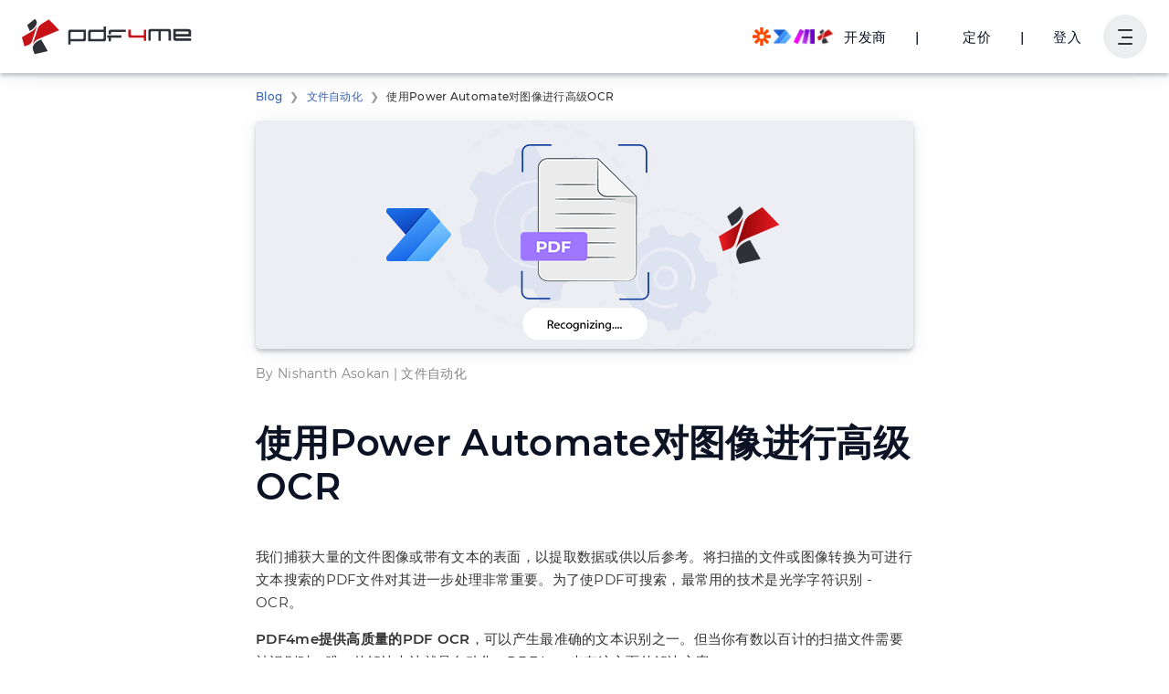

--- FILE ---
content_type: text/html
request_url: https://pdf4me.com/zh-hans/blog/pdf-ocr-using-power-automate/
body_size: 21664
content:
<!DOCTYPE html><html lang="zh-hans"><head><script async="true" src="https://www.googletagmanager.com/gtag/js?id=G-1PPC7TWWXF"></script><script> if(window.location.hostname==='pdf4me.com') { window.dataLayer = window.dataLayer || []; function gtag(){dataLayer.push(arguments);} gtag('js', new Date()); gtag('config', 'G-1PPC7TWWXF'); } </script><meta charset="UTF-8" /><meta name="viewport" content="width=device-width, initial-scale=1.0, maximum-scale=1.0" /><meta name="robots" content="noindex" /><title>如何使用Power Automate对图像进行OCR处理？</title><link rel="canonical" href="https://pdf4me.com/zh-hans/blog/pdf-ocr-using-power-automate/" /><link rel="apple-touch-icon" sizes="180x180" href="/apple-touch-icon.png" /><link rel="icon" type="image/png" sizes="32x32" href="/favicon-32x32.png" /><link rel="icon" type="image/png" sizes="16x16" href="/favicon-16x16.png" /><link rel="manifest" href="/site.webmanifest" /><link rel="mask-icon" href="/safari-pinned-tab.svg" color="#5bbad5" /><meta name="msapplication-TileColor" content="#2b5797" /><meta name="theme-color" content="#fff" /><meta name="description" content="使用Power Automate的PDF OCR动作，自动识别扫描文件和图像中的文本。使用正则表达式重命名和排序文件。" /><meta name="author" content="pdf4me.com" /><link rel="preconnect" href="https://unpkg.com" crossorigin="true" /><link rel="preconnect" href="https://www.google-analytics.com" crossorigin="true" /><link rel="preconnect" href="https://www.googletagmanager.com" crossorigin="true" /><link rel="preconnect" href="https://www.googleadservices.com" crossorigin="true" /><link rel="preconnect" href="https://googleads.g.doubleclick.net" crossorigin="true" /><link rel="preconnect" href="https://unpkg.com" crossorigin="true" /><link rel="preload" href="/fonts/JTUSjIg1_i6t8kCHKm459Wlhyw.woff2" as="font" type="font/woff2" crossorigin="true" /><link rel="preload" href="/fonts/JTURjIg1_i6t8kCHKm45_ZpC3gnD_g.woff2" as="font" type="font/woff2" crossorigin="true" /><link rel="preload" href="/fonts/JTURjIg1_i6t8kCHKm45_bZF3gnD_g.woff2" as="font" type="font/woff2" crossorigin="true" /><link rel="preload" href="https://unpkg.com/alpinejs@3.2.3/dist/cdn.min.js" as="script" /><link rel="preload" href="/config.js" as="script" /><link rel="preload" href="https://unpkg.com/alpinejs@3.2.2/dist/cdn.min.js" as="script" /><link rel="preload" href="/js/main.js?b=1768318988019" as="script" /><style>@font-face { font-family: "Montserrat-Optional"; font-style: normal; font-weight: 400; font-display: optional; src: url(/fonts/JTUSjIg1_i6t8kCHKm459Wlhyw.woff2) format("woff2"); unicode-range: U+0000-00FF, U+0131, U+0152-0153, U+02BB-02BC, U+02C6, U+02DA, U+02DC, U+2000-206F, U+2074, U+20AC, U+2122, U+2191, U+2193, U+2212, U+2215, U+FEFF, U+FFFD; } @font-face { font-family: "Montserrat-Optional"; font-style: normal; font-weight: 500; font-display: optional; src: url(/fonts/JTURjIg1_i6t8kCHKm45_ZpC3gnD_g.woff2) format("woff2"); unicode-range: U+0000-00FF, U+0131, U+0152-0153, U+02BB-02BC, U+02C6, U+02DA, U+02DC, U+2000-206F, U+2074, U+20AC, U+2122, U+2191, U+2193, U+2212, U+2215, U+FEFF, U+FFFD; } @font-face { font-family: "Montserrat-Optional"; font-style: normal; font-weight: 600; font-display: optional; src: url(/fonts/JTURjIg1_i6t8kCHKm45_bZF3gnD_g.woff2) format("woff2"); unicode-range: U+0000-00FF, U+0131, U+0152-0153, U+02BB-02BC, U+02C6, U+02DA, U+02DC, U+2000-206F, U+2074, U+20AC, U+2122, U+2191, U+2193, U+2212, U+2215, U+FEFF, U+FFFD; } *{outline:none;box-sizing:border-box}body{margin:0;font-family:"Montserrat-Optional",Arial,Helvetica,sans-serif;font-size:15px;font-weight:400;line-height:1.68;letter-spacing:.02em;color:#333;background-color:#fff;min-height:101vh}button,input,textarea,select{font-size:inherit;font-family:inherit;font-weight:inherit;letter-spacing:.02em}button{background-color:rgba(0,0,0,0);border:none}pre{padding:8px;background-color:#f6f6f7;overflow-x:auto}hr{border:0;height:1px;background-color:rgba(0,0,0,.2);margin:40px 0}h1,h2,h3,h4,h5,.h1,.h2,.h3,.h4,.h5{line-height:1.2;margin:1em 0;color:#0b1324}h1 a,h2 a,h3 a,h4 a,h5 a,.h1 a,.h2 a,.h3 a,.h4 a,.h5 a{text-decoration:none;color:inherit}h1 a:hover,h1 a:active,h2 a:hover,h2 a:active,h3 a:hover,h3 a:active,h4 a:hover,h4 a:active,h5 a:hover,h5 a:active,.h1 a:hover,.h1 a:active,.h2 a:hover,.h2 a:active,.h3 a:hover,.h3 a:active,.h4 a:hover,.h4 a:active,.h5 a:hover,.h5 a:active{color:#86a0d1}h1,.h1{font-size:56px;font-weight:600}@media(max-width: 799px){h1,.h1{font-size:40px}}@media(max-width: 539px){h1,.h1{font-size:32px}}h2,.h2{font-size:28px;font-weight:600}@media(max-width: 799px){h2,.h2{font-size:26px}}@media(max-width: 539px){h2,.h2{font-size:22px}}h3,.h3{font-size:22px;font-weight:600}@media(max-width: 799px){h3,.h3{font-size:20px}}@media(max-width: 539px){h3,.h3{font-size:18px}}h4,.h4{font-size:18px;font-weight:500}@media(max-width: 799px){h4,.h4{font-size:16px}}@media(max-width: 539px){h4,.h4{font-size:16px}}h5,.h5{font-weight:500;font-size:15px}.display1{font-size:56px}.display2{font-size:40px}p{margin:0 0 1em 0}a{color:inherit;color:#3660b3}a:hover,a:active{color:#86a0d1}ul{padding-left:24px}dt{font-weight:600}dd{margin-left:16px;margin-bottom:16px}.table{width:100%;border-collapse:collapse;border-bottom:solid 1px rgba(22,33,57,.3);margin-bottom:16px}.table tr:nth-child(even){background-color:#f6f6f7}.table td{padding:8px;height:48px}.table th{padding:8px;border-bottom:solid 1px rgba(22,33,57,.3);text-align:left}.table__scrollWrapper{max-width:100%;overflow-x:auto}.table--hover tr{cursor:pointer}.table--hover tr:hover{background-color:#edeeef}.pdfToPowerpoint{border-radius:5px;padding:1px;background:#c94324}.pdfToWord{border-radius:5px;padding:1px;background:#00389f}.pdfToExcel{border-radius:5px;padding:1px;background:#178643}.pdfToImage{border-radius:5px;padding:1px;background:#00d4c2}.pdfToEPUB{border-radius:5px;padding:1px;background:#00df04}.pdfOCR{border-radius:5px;padding:1px;background:#d05fff}.addBarcode{border-radius:5px;padding:1px;background:#3cbf00}.addWaterMark{border-radius:5px;padding:1px;background:#a556ba}.compressPDF{border-radius:5px;padding:1px;background:#c71217}.jobHistory,.myDocs{border-radius:5px;padding:1px;background:#f7ab00}.sharedDocs{border-radius:5px;padding:1px;background:#09aa9e}.preparePrint,.workflow{border-radius:5px;padding:1px;background:#0069e9}.repairPDF{border-radius:5px;padding:1px;background:#00aeef}.flattenPDF{border-radius:5px;padding:1px;background:#c71217}.optimiseWeb{border-radius:5px;padding:1px;background-image:linear-gradient(to bottom right, #3967AA, #02B7D1, #01A7B8)}.protectPDF{border-radius:5px;padding:1px;background:#00a411}.unlockPDF{border-radius:5px;padding:1px;background:#185abd}.extractPDF{border-radius:5px;padding:1px;background:#c71217}.pdfConverter{border-radius:5px;padding:1px;background:#c71217}.settingsPDF{border-radius:5px;padding:1px;background:#00a411}.pdfEditor{border-radius:5px;padding:1px;background:#0fc0c5}.signPDF{border-radius:5px;padding:1px;background:#0fc0c5}.findAndReplace{border-radius:5px;padding:1px;background:#185abd}.cropPDF,.redactPDF{border-radius:5px;padding:1px;background:#0fc0c5}.PDFA{border-radius:5px;padding:1px;background:#185abd}.mergePDF,.mergePDFOverlay{border-radius:5px;padding:1px;background:#185abd}.splitPDF{border-radius:5px;padding:1px;background:#ff0015}.addPageNumber{border-radius:5px;padding:1px;background:#0fc0c5}.addPageNumber svg{height:20px;width:20px;transform:translate(3.5px, 3px)}.splitPdf{border-radius:5px;padding:1px;background:#ff66ba}.splitPdf svg{height:20px;width:20px;transform:translate(3.5px, 3px)}.developer{border-radius:5px;padding:1px;background:#2bb4c0}.api_keys{border-radius:5px;padding:1px;background:#f7ab00}.help{border-radius:5px;padding:1px}@keyframes fadeIn{0%{opacity:.001}100%{opacity:1}}@keyframes rotate{from{transform:rotate(0)}to{transform:rotate(360deg)}}.ct{position:relative;z-index:1}.ct--minHeight{min-height:352px !important}.ct--hero{display:flex;flex-direction:column;align-items:center;justify-content:center;padding:24px 0;min-height:192px;transition:all .3s}@media(max-width: 799px){.ct--hero{min-height:288px}}@media(max-width: 539px){.ct--hero{min-height:224px}}.ct--hero h1{margin:0;color:#fff;transition:all .3s}.ct--hero h2{color:#fff;margin:16px 0 0 0;font-size:18px;font-weight:500;transition:all .3s}@media(max-width: 539px){.ct--hero h2{font-size:16px}}.ct--tools{padding:8px 0}.ct--content{padding:48px 0}.ct--breadcrumb{padding:8px 0}.ct--section{overflow:auto}.ct--backgroundpos--left-top{background-position:left top}.ct--backgroundpos--left-center{background-position:left center}.ct--backgroundpos--left-bottom{background-position:left bottom}.ct--backgroundpos--center-top{background-position:center top}.ct--backgroundpos--center-center{background-position:center center}.ct--backgroundpos--center-bottom{background-position:center bottom}.ct--backgroundpos--right-top{background-position:right top}.ct--backgroundpos--right-center{background-position:right center}.ct--backgroundpos--right-bottom{background-position:right bottom}.ct a{text-decoration:none}.bg--content{background-color:#fff;color:#333}.bg--light{background-color:#edeeef;color:#333}.bg--lighter{background-color:#f6f6f7;color:#333}.bg--dark{background-color:#3660b3;color:#fff}.bg--darker{background-color:#2b4d8f;color:#fff}.bg--cloud{color:#fff}.bg--cloud .row{position:relative;z-index:1}.bg--contentCloudsLighter{background-color:#fff;background-image:url(/images/bg/bg-content-clouds-lighter.svg);background-repeat:repeat-y;background-position-x:center;background-size:1500px 2000px;color:#333}@media(max-width: 1023px){.bg--contentCloudsLighter{background-size:1200px 1600px}}@media(max-width: 799px){.bg--contentCloudsLighter{background-size:900px 1500px}}@media(max-width: 539px){.bg--contentCloudsLighter{background-image:none}}.bg--contentCloudsDark{background-color:#afbfe1;background-image:url(/images/bg/bg-content-clouds-white.svg);background-repeat:repeat-y;background-position-x:center;background-size:1500px 2000px;color:#333}@media(max-width: 1023px){.bg--contentCloudsDark{background-size:1200px 1600px}}@media(max-width: 799px){.bg--contentCloudsDark{background-size:900px 1500px}}@media(max-width: 539px){.bg--contentCloudsDark{background-image:none}}.cloudBg{background-color:#3660b3;position:absolute;top:0;left:0;right:0;bottom:0;z-index:0}.cloudBg canvas{position:absolute;top:0;left:0;right:0;bottom:0}.row{width:100%;max-width:1300px;margin:0 auto;padding-left:24px;padding-right:24px}.row--md{max-width:960px}.row--sm{max-width:768px}.row--title>*:first-child{margin-top:0}.row--title>*:first-child{margin-bottom:0}.bg--dark .row--title .h1,.bg--dark .row--title .h2,.bg--dark .row--title .h3,.bg--dark .row--title .h4,.bg--dark .row--title .h5{color:#fff}.row--textCenter{text-align:center}@media(min-width: 540px){.row--textRight{text-align:right}}@media(max-width: 539px){.row{padding-left:16px;padding-right:16px}}.font--sm{font-size:14px}.font--lg{font-size:17px}.m0{margin:0}.mra{margin-right:auto !important}.mla{margin-right:auto !important}.mv--sm{margin-top:24px;margin-bottom:24px}.mv--md{margin-top:48px;margin-bottom:48px}.mv--lg{margin-top:96px;margin-bottom:96px}.mv--xl{margin-top:192px;margin-bottom:192px}.mt--sm{margin-top:24px}.mt--md{margin-top:48px}@media(max-width: 539px){.mt--md{margin-top:40px}}.mt--lg{margin-top:96px}@media(max-width: 539px){.mt--lg{margin-top:64px}}.mt--xl{margin-top:192px}@media(max-width: 539px){.mt--xl{margin-top:128px}}.mb--sm{margin-bottom:24px}.mb--md{margin-bottom:48px}@media(max-width: 539px){.mb--md{margin-bottom:40px}}.mb--lg{margin-bottom:96px}@media(max-width: 539px){.mb--lg{margin-bottom:64px}}.mb--xl{margin-bottom:192px}@media(max-width: 539px){.mb--xl{margin-bottom:128px}}.p1{padding:8px}.p2{padding:16px}.text--small{font-size:14px}.text--center{text-align:center}.text--right{text-align:right}.text--muted{opacity:.6}.text--error{color:#c00}.text--warning{color:#f80}.text--success{color:#0eb852}.elevate--1{box-shadow:0 3px 16px rgba(22,33,57,.06),0 3px 4px rgba(22,33,57,.2)}.elevate--2{box-shadow:0 3px 24px rgba(22,33,57,.08),0 3px 4px rgba(22,33,57,.24)}.elevate--3{box-shadow:0 3px 32px rgba(22,33,57,.12),0 3px 4px rgba(22,33,57,.26)}.elevate--4{box-shadow:0 3px 40px rgba(22,33,57,.18),0 3px 4px rgba(22,33,57,.3)}.backdrop{position:fixed;top:0;left:0;right:0;bottom:0;display:flex;align-items:center;justify-content:center;background-color:rgba(5,10,18,.8);z-index:101;animation:fadeIn ease-in .2s}.backdrop--toolMenu{z-index:8;display:none}.backdrop--toolMenuOpen{display:block !important}.cta{margin:64px 0;text-align:center}.hidden,.hide{display:none !important}@media(min-width: 800px){.imgText{display:grid;grid-gap:48px;grid-template-columns:1fr 1fr}.imgText--alignStart{align-items:start}.imgText--alignCenter{align-items:center}.imgText--alignStart{align-items:end}}.imgText__imgCol img{max-width:100%;height:auto}@media(min-width: 800px){.imgText--reverse .imgText__imgCol{grid-row-start:1;grid-column-start:2}}.imgText__txtCol{display:flex}@media(min-width: 800px){.imgText__txtCol--center{text-align:center}.imgText__txtCol--right{text-align:right}.imgText--reverse .imgText__txtCol{grid-row-start:1;grid-column-start:1}}.grid-container{display:flex;flex-wrap:wrap;margin:auto}[class^=col-]{padding:8px;flex:1 0 0%}@media(max-width: 799px){[class^=col-]{flex-basis:100%;max-width:100%}}.col-1{flex-basis:8.3333333333%;max-width:8.3333333333%}.col-2{flex-basis:16.6666666667%;max-width:16.6666666667%}.col-3{flex-basis:25%;max-width:25%}.col-4{flex-basis:33.3333333333%;max-width:33.3333333333%}.col-5{flex-basis:41.6666666667%;max-width:41.6666666667%}.col-6{flex-basis:50%;max-width:50%}.col-7{flex-basis:58.3333333333%;max-width:58.3333333333%}.col-8{flex-basis:66.6666666667%;max-width:66.6666666667%}.col-9{flex-basis:75%;max-width:75%}.col-10{flex-basis:83.3333333333%;max-width:83.3333333333%}.col-11{flex-basis:91.6666666667%;max-width:91.6666666667%}.col-12{flex-basis:100%;max-width:100%}@media(min-width: 1024px){.col-lg-6{flex:0 0 50%;max-width:50%}}@media(min-width: 1024px){.col-lg-1{flex:0 0 8.3333333333%;max-width:8.3333333333%}}@media(min-width: 1024px){.col-lg-2{flex:0 0 16.6666666667%;max-width:16.6666666667%}}@media(min-width: 1024px){.col-lg-3{flex:0 0 25%;max-width:25%}}@media(min-width: 1024px){.col-lg-4{flex:0 0 33.3333333333%;max-width:33.3333333333%}}@media(min-width: 1024px){.col-lg-5{flex:0 0 41.6666666667%;max-width:41.6666666667%}}@media(min-width: 1024px){.col-lg-6{flex:0 0 50%;max-width:50%}}@media(min-width: 1024px){.col-lg-7{flex:0 0 58.3333333333%;max-width:58.3333333333%}}@media(min-width: 1024px){.col-lg-8{flex:0 0 66.6666666667%;max-width:66.6666666667%}}@media(min-width: 1024px){.col-lg-9{flex:0 0 75%;max-width:75%}}@media(min-width: 1024px){.col-lg-10{flex:0 0 83.3333333333%;max-width:83.3333333333%}}@media(min-width: 1024px){.col-lg-11{flex:0 0 91.6666666667%;max-width:91.6666666667%}}@media(min-width: 1024px){.col-lg-12{flex:0 0 100%;max-width:100%}}@media(min-width: 540px){.col-sm-1{flex:0 0 8.3333333333%;max-width:8.3333333333%}}@media(min-width: 540px){.col-sm-2{flex:0 0 16.6666666667%;max-width:16.6666666667%}}@media(min-width: 540px){.col-sm-3{flex:0 0 25%;max-width:25%}}@media(min-width: 540px){.col-sm-4{flex:0 0 33.3333333333%;max-width:33.3333333333%}}@media(min-width: 540px){.col-sm-5{flex:0 0 41.6666666667%;max-width:41.6666666667%}}@media(min-width: 540px){.col-sm-6{flex:0 0 50%;max-width:50%}}@media(min-width: 540px){.col-sm-7{flex:0 0 58.3333333333%;max-width:58.3333333333%}}@media(min-width: 540px){.col-sm-8{flex:0 0 66.6666666667%;max-width:66.6666666667%}}@media(min-width: 540px){.col-sm-9{flex:0 0 75%;max-width:75%}}@media(min-width: 540px){.col-sm-10{flex:0 0 83.3333333333%;max-width:83.3333333333%}}@media(min-width: 540px){.col-sm-11{flex:0 0 91.6666666667%;max-width:91.6666666667%}}@media(min-width: 540px){.col-sm-12{flex:0 0 100%;max-width:100%}}@media(min-width: 800px){.col-md-1{flex:0 0 8.3333333333%;max-width:8.3333333333%}}@media(min-width: 800px){.col-md-2{flex:0 0 16.6666666667%;max-width:16.6666666667%}}@media(min-width: 800px){.col-md-3{flex:0 0 25%;max-width:25%}}@media(min-width: 800px){.col-md-4{flex:0 0 33.3333333333%;max-width:33.3333333333%}}@media(min-width: 800px){.col-md-5{flex:0 0 41.6666666667%;max-width:41.6666666667%}}@media(min-width: 800px){.col-md-6{flex:0 0 50%;max-width:50%}}@media(min-width: 800px){.col-md-7{flex:0 0 58.3333333333%;max-width:58.3333333333%}}@media(min-width: 800px){.col-md-8{flex:0 0 66.6666666667%;max-width:66.6666666667%}}@media(min-width: 800px){.col-md-9{flex:0 0 75%;max-width:75%}}@media(min-width: 800px){.col-md-10{flex:0 0 83.3333333333%;max-width:83.3333333333%}}@media(min-width: 800px){.col-md-11{flex:0 0 91.6666666667%;max-width:91.6666666667%}}@media(min-width: 800px){.col-md-12{flex:0 0 100%;max-width:100%}}@media(min-width: 1024px){.mb-lg-0{margin-bottom:0}}@media(min-width: 1024px){.mv-lg-0{margin-top:0;margin-bottom:0}}.m-0{margin:0px}.m-1{margin:8px}.m-2{margin:16px}.m-3{margin:24px}.m-4{margin:32px}.m-5{margin:40px}.m-6{margin:48px}.m-7{margin:56px}.m-8{margin:64px}.mb-0{margin-bottom:0px}.mb-1{margin-bottom:8px}.mb-2{margin-bottom:16px}.mb-3{margin-bottom:24px}.mb-4{margin-bottom:32px}.mb-5{margin-bottom:40px}.mb-6{margin-bottom:48px}.mb-7{margin-bottom:56px}.mb-8{margin-bottom:64px}.text-center{text-align:center}.text-left{text-align:center}.text-right{text-align:center}.fw-bold{font-weight:600}.fw-normal{font-weight:400}.pt-1{padding-top:.25rem}.pt-2{padding-top:.5rem}.pt-3{padding-top:.75rem}.pt-4{padding-top:1rem}.pt-5{padding-top:1.25rem}.pt-6{padding-top:1.5rem}.pt-7{padding-top:1.75rem}.pt-8{padding-top:2rem}.pt-9{padding-top:2.25rem}.pt-10{padding-top:2.5rem}.pt-11{padding-top:2.75rem}.pt-12{padding-top:3rem}.pt-13{padding-top:3.25rem}.pt-14{padding-top:3.5rem}.pt-15{padding-top:3.75rem}.pt-16{padding-top:4rem}@media(min-width: 1024px){.pt-lg-0{padding-top:0rem}}@media(min-width: 1024px){.pt-lg-1{padding-top:.25rem}}@media(min-width: 1024px){.pt-lg-2{padding-top:.5rem}}@media(min-width: 1024px){.pt-lg-3{padding-top:.75rem}}@media(min-width: 1024px){.pt-lg-4{padding-top:1rem}}@media(min-width: 1024px){.pt-lg-5{padding-top:1.25rem}}@media(min-width: 1024px){.pt-lg-6{padding-top:1.5rem}}@media(min-width: 1024px){.pt-lg-7{padding-top:1.75rem}}@media(min-width: 1024px){.pt-lg-8{padding-top:2rem}}@media(min-width: 1024px){.pt-lg-9{padding-top:2.25rem}}@media(min-width: 1024px){.pt-lg-10{padding-top:2.5rem}}@media(min-width: 1024px){.pt-lg-11{padding-top:2.75rem}}@media(min-width: 1024px){.pt-lg-12{padding-top:3rem}}@media(min-width: 1024px){.pt-lg-13{padding-top:3.25rem}}@media(min-width: 1024px){.pt-lg-14{padding-top:3.5rem}}@media(min-width: 1024px){.pt-lg-15{padding-top:3.75rem}}@media(min-width: 1024px){.pt-lg-16{padding-top:4rem}}.position-relative{position:relative}.container{width:100%;padding-left:15px;padding-right:15px;margin-left:auto;margin-right:auto}@media(min-width: 540px){.container{max-width:540px}}@media(min-width: 800px){.container{max-width:720px}}@media(min-width: 1024px){.container{max-width:1140px}}@media(min-width: 1440px){.container{max-width:1320px}}.header{position:fixed;top:0;left:0;right:0;z-index:10}.header__spacer{height:80px}@media(max-width: 539px){.header__spacer{height:56px}}.header__row{display:flex;align-items:center;height:80px;transition:height .25s;color:#0b1324;max-width:100%}@media(max-width: 539px){.header__row{height:56px}}.scroll .header__row{height:56px;transition:height .25s}.mainNav{display:flex;max-height:100%;overflow:hidden;margin:0 16px;margin-right:auto}.mainNav__list{display:flex;flex-wrap:wrap;list-style:none;margin:0;padding:0;height:52px}@media(max-width: 539px){.mainNav__list{display:none}}.mainNav__listItem{display:flex;align-items:center;height:52px}.mainNav__link{display:flex;align-items:center;padding:10px;color:inherit;font-weight:500;font-size:inherit;text-decoration:none;white-space:nowrap}.mainNav__btn{cursor:pointer}.mainNav__btn:hover,.mainNav__btn:active{color:#86a0d1}.mainNav__btn svg{width:22px;height:22px;fill:currentColor;transition:transform .25s}.mainNav__btn--open svg{transition:transform .25s;transform:rotate(180deg)}.allTools{position:fixed;top:80px;left:0;right:0;display:none;z-index:9;transition:top .25s;border-top:solid 1px #edeeef;max-height:calc(100% - 80px);overflow-y:auto}@media(max-width: 539px){.allTools{max-height:calc(100% - 56px);top:56px}}.scroll .allTools{top:56px;transition:top .25s}.allTools--open{display:block}.allTools__category{flex-grow:1}.allTools__body{position:relative;padding-bottom:8px;display:grid;grid-gap:16px;grid-template-columns:repeat(auto-fill, minmax(220px, 1fr))}.allTools__customWorkflows{text-align:center}@media(min-width: 800px){.allTools__customWorkflows{text-align:left;display:grid;column-gap:16px;grid-template-columns:repeat(auto-fill, minmax(220px, 1fr))}}.allTools__customWorkflows a{display:block;color:#333;text-decoration:none;padding:5px 0}.allTools__customWorkflows a:hover{color:#86a0d1}@keyframes btnLoginFadeIn{from{transform:scale(0)}to{transform:scale(1)}}@keyframes btnTeamsFadeIn{from{transform:scale(0)}to{transform:scale(1)}}.tooltip{position:relative;display:inline-block;cursor:pointer}.tooltip .tooltip-text{visibility:hidden;background-color:#333;color:#fff;text-align:center;border-radius:5px;padding:8px;position:absolute;top:125%;left:50%;transform:translateX(-50%);z-index:1;opacity:0;transition:opacity .3s ease-in-out}.tooltip:hover .tooltip-text{visibility:visible;opacity:1}.userNav{display:flex;align-items:center;justify-content:flex-end}@media(min-width: 1024px){.userNav{width:170px}}.userNav__btnDeveloper span:hover{text-decoration:underline}.userNav__btnDeveloper img{margin-right:10px}@media(max-width: 539px){.userNav__btnDeveloper.btn{padding:0 8px}.userNav__btnDeveloper img{display:none;margin-right:unset}}@media(max-width: 539px){.userNav__btnPricing.btn{padding:0 8px}}.userNav__btnLogin.btn{padding:0 8px;margin-right:16px;animation:btnLoginFadeIn ease-in .15s}@media(max-width: 1023px){.userNav__btnLogin.btn{display:none !important}}.userNav__btnTeams.btn{padding:0 8px;margin-right:16px;animation:btnTeamsFadeIn ease-in .15s}@media(max-width: 1023px){.userNav__btnTeams.btn{display:none !important}}.userNav__btnAutomation.btn{padding:0 8px;margin-right:16px;animation:btnTeamsFadeIn ease-in .15s}@media(max-width: 1023px){.userNav__btnAutomation.btn{display:none !important}}.userNav__Separator.btn,.userNav__Separator2.btn{padding:0 8px;margin-right:16px;animation:btnLoginFadeIn ease-in .15s}@media(max-width: 1023px){.userNav__Separator.btn,.userNav__Separator2.btn{display:none !important}}.btnUserNav{display:flex;align-items:center;justify-content:center;width:48px;height:48px;border-radius:50%;background-color:#edeeef;padding:0;margin:0;cursor:pointer;transition:.2s ease-in-out}@media(max-width: 539px){.btnUserNav{width:40px;height:40px}}.dropdown--open .btnUserNav{background-color:#3660b3;color:#fff;transition:.2s ease-in-out}.burger{min-width:16px;height:16px;position:relative;margin:0;padding:0;transform:rotate(0);transition:.2s ease-in-out;cursor:pointer}.burger span{display:block;position:absolute;height:2px;width:100%;background-color:#333;border-radius:3px;opacity:1;left:0;transform:rotate(0);transition:.2s ease-in-out}.dropdown--open .burger span{background-color:#fff;transition:.2s ease-in-out}.burger span:nth-child(1){top:0}.burger span:nth-child(2),.burger span:nth-child(3){top:8px;left:4px;width:12px}.burger span:nth-child(4){top:15px}.dropdown--open .burger span:nth-child(1){top:8px;width:0%;left:50%}.dropdown--open .burger span:nth-child(2),.dropdown--open .burger span:nth-child(3){left:0;width:100%}.dropdown--open .burger span:nth-child(2){-webkit-transform:rotate(45deg);-moz-transform:rotate(45deg);-o-transform:rotate(45deg);transform:rotate(45deg)}.dropdown--open .burger span:nth-child(3){-webkit-transform:rotate(-45deg);-moz-transform:rotate(-45deg);-o-transform:rotate(-45deg);transform:rotate(-45deg)}.dropdown--open .burger span:nth-child(4){top:0px;width:0%;left:50%}.dropdown__menu.dropdown__menu--userNav{border:none;padding:0;overflow:hidden}.dropdown__menu.dropdown__menu--userNav .loader{margin:8px auto}@media(min-width: 800px){.dropdown__menu.dropdown__menu--userNav{min-width:640px}}@media(max-width: 799px){.dropdown__menu.dropdown__menu--userNav{position:fixed;top:80px;left:0;right:0;bottom:0;border:none;border-radius:0;overflow:auto}}@media(max-width: 539px){.dropdown__menu.dropdown__menu--userNav{top:56px}}.userMenu h4{margin-top:0;margin-bottom:4px;font-weight:600}@media(min-width: 800px){.userMenu{display:grid;grid-template-columns:1fr 1fr}}.userMenu__planName{font-size:12px;color:rgba(51,51,51,.6);margin-bottom:16px;display:inline-block}.userMenu__planName h5{display:inline;margin-left:8px;color:#333}.userMenu .proPlan,.userMenu .dayPassPlan{width:80px;height:30px;position:relative;background:#787878;display:inline;float:left}.userMenu .proPlan h4,.userMenu .dayPassPlan h4{margin-left:8px;margin-top:6px;display:inline-block;color:#fff}.userMenu .proPlan h5,.userMenu .dayPassPlan h5{margin-left:16px;display:inline-block;color:rgba(51,51,51,.6)}.userMenu .dayPassPlan{background:#3660b3;width:125px}.userMenu .proPlan:before,.userMenu .dayPassPlan:before{content:"";position:absolute;right:0;bottom:0;width:0;height:0;border-right:15px solid #f6f6f7;border-top:15px solid rgba(0,0,0,0);border-bottom:15px solid rgba(0,0,0,0)}.userMenu .planDetails{float:left;height:30px;margin-left:12px}.userMenu .planDetails h5{margin-top:6px;margin-right:8px;display:inline;color:rgba(51,51,51,.6)}.userMenu .planDetails h5.warning{color:#f80;font-weight:400}.userMenu .planDetails h5.alert{color:#c71217;font-weight:400}.userMenu .dataWarning{color:#f80}.userMenu .dataAlert{color:#c71217}.userMenu__sub{padding:24px;background-color:#f6f6f7}.userMenu__sub h5{font-weight:400}.userMenu__sub .checkOut{text-align:center}.userMenu__sub .checkOut h4{margin-top:8px;margin-bottom:8px}.userMenu__sub .dayPass{left:0;clear:left;margin-top:40px;color:rgba(51,51,51,.6);display:flex}.userMenu__sub .dayPass h3{margin-top:.8px;margin-left:8px;font-weight:500;color:#0b1324}.userMenu__sub dl{display:flex;justify-content:space-between;align-items:center;margin:0;padding:4px 0}.userMenu__sub dt{padding:0;margin:0;font-weight:400}.userMenu__sub dt a{text-decoration:none;color:#0b1324}.userMenu__sub dt a:hover{color:#86a0d1}.userMenu__sub dd{padding:2px 8px;margin:0;border-radius:4px;font-weight:500;font-size:14px;color:#3660b3}.userMenu__sub dd a{color:#3660b3;text-decoration:none}.userMenu__nav{padding:24px}.userMenu__nav .checkOut{text-align:center}.userMenu__nav .checkOut h4{margin-top:8px;margin-bottom:8px}.userMenu__nav .checkOut h5{font-weight:400}.userMenu__nav .checkOut .login{color:#3660b3;font-weight:500;font-size:large;text-decoration:none;cursor:pointer}.userMenu__nav .checkOut .login:hover{color:#86a0d1}.userMenu__navList{list-style:none;padding:0;margin:0}.userMenu__navList li>*{display:inline-flex;align-items:center;padding:8px 0;text-decoration:none;color:#333;cursor:pointer}.userMenu__navList li>*:hover{color:#86a0d1}.userMenu__navList li .logOut{color:#3660b3;font-weight:600;font-size:large}.userMenu__navList .icon{margin-right:8px}.header{z-index:11}.header .ct .row.header__row{justify-content:flex-end !important;height:80px !important}.header .ct .row.header__row .logo{margin-right:auto !important}.ct .row.header__row{justify-content:flex-end !important;height:80px !important}.ct .row.header__row .logo{margin-right:auto !important}@media(min-width: 768px){.header_bg_min-width{min-width:320px !important}}.header_bg_min-width{background-color:#f6f6f7 !important}.footer{position:relative;border-top:solid 1px #edeeef}@media(min-width: 800px){.footer__main{display:flex;align-items:flex-start}}.footer__brand{display:flex;flex-direction:column}@media(min-width: 800px){.footer__brand{flex-basis:33%}}@media(max-width: 799px){.footer__brand{padding-bottom:24px}}@media(min-width: 540px){.footer__brand{align-items:flex-start}}@media(max-width: 539px){.footer__brand{align-items:center}}.footer__addons{display:flex;align-items:center;justify-content:space-between;border-top:solid 1px #edeeef;padding:0;min-height:80px}@media(max-width: 539px){.footer__addons{flex-direction:column;align-items:center;justify-content:center}.footer__addons a{margin:24px 0}}.footer__addons a,.footer__addons img{display:block}.footer__legal{font-size:12px;font-weight:fontWeightSemiBold;padding-top:24px;padding-bottom:24px}@media(min-width: 540px){.footer__legal{display:flex;align-items:center;justify-content:space-between;flex-direction:row-reverse}}@media(max-width: 539px){.footer__legal{text-align:center}}.footer__navLinks{display:grid;grid-gap:24px;flex-grow:1;padding:4px 0 16px 0}@media(max-width: 539px){.footer__navLinks{grid-template-columns:1fr;text-align:center}}@media(min-width: 540px){.footer__navLinks{grid-template-columns:1fr 1fr}}@media(min-width: 1024px){.footer__navLinks{grid-template-columns:1fr 1fr 1fr 1fr}}.ct--legal{border-top:solid 2px #edeeef}.socialMediaLinks{list-style:none;display:inline-grid;grid-gap:16px;grid-template-columns:1fr 1fr 1fr;align-items:center;margin:0;padding:32px 0}@media(max-width: 539px){.socialMediaLinks{margin-top:32px;grid-gap:24px}}.socialMediaLinks a{color:inherit;display:inline-flex;align-items:center;color:rgba(51,51,51,.6)}.socialMediaLinks a:hover,.socialMediaLinks a:active{opacity:.8}.legalLinks{list-style:none;margin:0;padding:0;display:flex}@media(max-width: 539px){.legalLinks{flex-direction:column;margin-bottom:16px;align-items:center}}.legalLinks__item{height:auto}.legalLinks__item a{color:inherit;text-decoration:none}@media(max-width: 539px){.legalLinks__item{padding:8px 0}}@media(min-width: 540px){.legalLinks__item:not(:first-child) ::before{content:"|";display:inline-block;padding:0 16px}}@keyframes cookieInfoFadeIn{from{transform:translateY(100%)}to{transform:translateY(0)}}.cookieInfo{position:fixed;left:0;right:0;bottom:0;font-size:14px;padding:12px 0;animation:cookieInfoFadeIn ease-in .25s}.cookieInfo a{color:#ebeff7}.cookieInfo a:hover,.cookieInfo a:active{color:#afbfe1}.cookieInfo .btn{border-color:#afbfe1}@media(min-width: 540px){.cookieInfo p{margin:0}.cookieInfo .row{display:flex;align-items:center}}@keyframes scanAppTeaserFadeIn{from{transform:translateY(100%)}to{transform:translateY(0)}}.scanAppTeaser{position:fixed;left:0;right:0;bottom:0;padding:16px 0;animation:scanAppTeaserFadeIn ease-in .25s;z-index:2}.scanAppTeaser .row{display:grid;grid-template-columns:56px 1fr 68px;grid-gap:8px}.scanAppTeaser__logo{display:flex;align-items:center;justify-content:center;width:56px;height:56px;border:solid 1px #edeeef;border-radius:4px}.scanAppTeaser__logo svg{width:40px;height:40px}.scanAppTeaser__title{font-weight:600}.scanAppTeaser__text{font-size:12px}.scanAppTeaser__actions{position:relative;display:flex;align-items:flex-end;justify-content:flex-end}.scanAppTeaser__btnClose{position:absolute;top:-8px;right:0;padding:0 0 0 16px}.scanAppTeaser__btnClose svg{width:20px;height:20px;fill:#444}.scanAppTeaser__btnInstall.btn{padding:0 8px;color:#fff;background-color:#689f38;border:none}.scanAppTeaser__btnInstall.btn:active,.scanAppTeaser__btnInstall.btn:hover{color:#fff}.langNav{display:none}.langNav--open{display:block}.langNav .card{width:420px}.lnList{list-style:none;display:grid;grid-gap:16px;grid-template-columns:1fr 1fr;margin:0;padding:8px 0 32px 0}.lnList__item{margin:0;padding:0;border-bottom:solid 1px rgba(22,33,57,.3)}.lnList__lnk{display:inline-block;padding:8px 0;text-decoration:none;color:inherit;font-weight:500}.mobile-menu-btn{visibility:hidden}@media(max-width: 640px){.sidebar{display:none !important}.menu-topleft-pad{padding-top:80px;padding-left:0}.toolResult_mobile_btn{top:80px}.toolResult_mobile_btn .toolIcon{color:#000 !important}.mobile-menu-btn{visibility:visible !important;position:absolute;z-index:3}.mobile-menu-btn .toolIcon{width:24px;height:24px;background:rgba(0,0,0,0);color:#fff}.mobile-wrapper{visibility:hidden;position:fixed;top:0;left:0;width:100%;display:flex;background-color:rgba(0,0,0,.5);height:100vh;z-index:10;transition:visibility .3s ease}.mobile-wrapper .mobile-sidebar{transition:left .3s ease;position:fixed;top:0;left:-100%;display:flex;flex-direction:column;flex-shrink:0;width:240px;height:100vh;align-items:center;background-color:#00194c;color:#fff;gap:12px;padding:11px 2px;padding-top:90px;overflow-y:scroll}.mobile-wrapper .mobile-sidebar .close-btn-container{position:relative;width:100%;display:flex;flex-direction:row;justify-content:flex-end;align-items:center}.mobile-wrapper .mobile-sidebar .close-btn-container .close-btn{display:flex;flex-direction:column;justify-content:space-around;width:2rem;height:2rem;background:rgba(0,0,0,0);border:none;cursor:pointer;padding:0px}.mobile-wrapper .mobile-sidebar .close-btn-container .close-btn span{width:2rem;height:.25rem;background:#b1b1b1;border-radius:10px;transition:all .3s linear 0s;position:relative;transform-origin:1px center}.mobile-wrapper .mobile-sidebar .close-btn-container .close-btn span:first-child{transform:rotate(45deg)}.mobile-wrapper .mobile-sidebar .close-btn-container .close-btn span:nth-child(2){opacity:0}.mobile-wrapper .mobile-sidebar .close-btn-container .close-btn span:nth-child(3){transform:rotate(-45deg)}.mobile-wrapper .mobile-sidebar .sidebar-dropdown{position:relative;width:100%}.mobile-wrapper .mobile-sidebar .sidebar-dropdown .mobile_dropdown_btn{-webkit-appearance:button;outline:0px;border:0px;overflow:visible;user-select:none;background-color:rgba(0,0,0,0);text-decoration:inherit;cursor:pointer;font-family:"Source Sans 3",sans-serif !important;-webkit-font-smoothing:antialiased;overflow:visible;color:#fff;text-align:center;font-style:normal;font-weight:400;font-size:.6875rem;line-height:.75rem;display:flex;align-items:center;justify-content:flex-start;width:100%;padding:8px !important;gap:12px}.mobile-wrapper .mobile-sidebar .sidebar-dropdown .mobile_dropdown_btn:hover{background:rgba(102,153,255,.2)}.mobile-wrapper .mobile-sidebar .sidebar-dropdown .mobile_dropdown_btn .popper-btn-text{font-family:inherit;font-weight:bold;font-size:12px;line-height:18px;display:flex;-moz-box-align:center;align-items:center;gap:4px;letter-spacing:.015rem;white-space:nowrap}.mobile-wrapper .mobile-sidebar .sidebar-dropdown .mobile_dropdown_btn .toolIcon{height:24px;width:24px}.mobile-wrapper .mobile-sidebar .sidebar-dropdown ul{list-style:none;padding:0 !important;margin:0;display:flex;flex-direction:column;gap:8px;padding:8px !important;border-radius:4px;background-color:rgba(0,0,0,0)}.mobile-wrapper .mobile-sidebar .sidebar-dropdown ul .sidebar-nav{-webkit-appearance:button;outline:0px;border:0px;overflow:visible;user-select:none;background-color:rgba(0,0,0,0);text-decoration:inherit;cursor:pointer;font-family:"Source Sans 3",sans-serif !important;-webkit-font-smoothing:antialiased;overflow:visible;color:#fff;text-align:center;font-style:normal;font-weight:400;font-size:.6875rem;line-height:.75rem;display:flex;gap:8px;-webkit-box-align:center;align-items:center;-webkit-box-pack:center;justify-content:flex-start;padding:0px 4px;height:32px;width:inherit;border-radius:2px}.mobile-wrapper .mobile-sidebar .sidebar-dropdown ul .sidebar-nav:hover{background:rgba(102,153,255,.2)}.mobile-wrapper .mobile-sidebar .sidebar-dropdown ul .sidebar-nav .popper-btn-text{font-family:inherit;font-weight:bold;font-size:12px;line-height:18px;display:flex;-moz-box-align:center;align-items:center;gap:4px;letter-spacing:.015rem;white-space:nowrap;margin-left:32px;max-width:144px;flex-wrap:wrap;text-align:left;white-space:unset}.mobile-wrapper .mobile-sidebar .sidebar-dropdown ul .sidebar-nav .toolIcon{width:24px;height:24px;position:absolute}}@media(min-width: 640px){.menu-topleft-pad{padding-top:3vh;padding-left:60px}.sidebar-pad-left{padding-left:74px}.mobile-wrapper{display:none}}.show-wrapper{visibility:visible !important}.show-sidebar{left:0 !important}#more-sidebar{display:none}.popper-content-offset{top:auto !important;bottom:-18px !important}.popper-content-offset ul .popper-button::before{top:unset !important;bottom:15px !important;margin-bottom:-5px !important}.popper-content-offset ul .popper-button::after{top:unset !important;bottom:15px !important;margin-bottom:-5px !important}.popper-content-offset ul .popper-button:hover{opacity:.5}.wrapper{display:flex;flex-direction:row;width:100%;height:100%;overflow:hidden;flex-wrap:nowrap}.wrapper .sidebar{position:fixed;top:80px;bottom:auto;right:auto;display:flex;flex-direction:column;flex-shrink:0;width:auto;align-items:center;z-index:3;background-color:#00194c;color:#fff}.wrapper .sidebar .popper-menu{position:relative;transition:all 2s ease}.wrapper .sidebar .popper-menu .icon-button{-webkit-appearance:button;outline:0px;border:0px;overflow:visible;user-select:none;background-color:rgba(0,0,0,0);text-decoration:inherit;cursor:pointer;font-family:"Source Sans 3",sans-serif !important;-webkit-font-smoothing:antialiased;overflow:visible;color:#fff;text-align:center;font-style:normal;font-weight:400;font-size:.6875rem;line-height:.75rem;height:48px;display:flex;gap:.2em;flex-direction:column;-webkit-box-align:center;align-items:center;-webkit-box-pack:center;justify-content:center;padding:2px;width:100%;border-radius:2px;width:56px;height:48px;-webkit-font-smoothing:antialiased}.wrapper .sidebar .popper-menu .icon-button:hover{background:rgba(102,153,255,.2)}.wrapper .sidebar .popper-menu .icon-button .toolIcon{width:16px;height:16px}.wrapper .sidebar .popper-menu .icon-button .icon-text{display:inline-block;font-family:inherit;text-overflow:ellipsis}.wrapper .sidebar .popper-menu .popper-content{display:none;position:absolute;top:0;left:100%;padding:16px;border-radius:5px;min-width:200px;transition:display 5s ease;margin-top:-16px;bottom:auto}.wrapper .sidebar .popper-menu .popper-content ul{list-style:none;padding:0;margin:0;flex-direction:column;display:flex;gap:8px;padding:8px;border-radius:4px;background-color:#00194c}.wrapper .sidebar .popper-menu .popper-content ul .popper-button{-webkit-appearance:button;outline:0px;border:0px;overflow:visible;user-select:none;background-color:rgba(0,0,0,0);text-decoration:inherit;cursor:pointer;font-family:"Source Sans 3",sans-serif !important;-webkit-font-smoothing:antialiased;overflow:visible;color:#fff;text-align:center;font-style:normal;font-weight:400;font-size:.6875rem;line-height:.75rem;display:flex;gap:8px;-webkit-box-align:center;align-items:center;-webkit-box-pack:center;justify-content:flex-start;padding:0px 4px;height:32px}.wrapper .sidebar .popper-menu .popper-content ul .popper-button:hover{background:rgba(102,153,255,.2)}.wrapper .sidebar .popper-menu .popper-content ul .popper-button .popper-btn-text{font-family:inherit;font-weight:bold;font-size:12px;line-height:18px;display:flex;-moz-box-align:center;align-items:center;gap:4px;letter-spacing:.015rem;white-space:nowrap}.wrapper .sidebar .popper-menu .popper-content ul .popper-button .toolIcon{width:24px;height:24px;margin-right:5px}.wrapper .sidebar .popper-menu:hover .popper-content{display:block}.wrapper .content-menu{display:flex;flex-direction:column;width:100%;height:100%;overflow:hidden}.wrapper-sidebar{display:flex;flex-direction:column;justify-content:space-between;height:calc(100vh - 84px);align-items:center}.wrapper-sidebar .tool-list{display:flex;flex-direction:column;gap:8px;padding:8px;align-items:center}.sidebar_btn_wrapper{display:flex;flex-direction:column;justify-content:flex-end;align-items:center}.sidebar_btn_wrapper .icon_wrapper{display:flex;flex-direction:column;gap:8px;padding:8px}.sidebar_btn_wrapper .icon_wrapper .help_btn{-webkit-appearance:button;outline:0px;border:0px;overflow:visible;user-select:none;background-color:rgba(0,0,0,0);text-decoration:inherit;cursor:pointer;font-family:"Source Sans 3",sans-serif !important;-webkit-font-smoothing:antialiased;overflow:visible;color:#fff;text-align:center;font-style:normal;font-weight:400;font-size:.6875rem;line-height:.75rem;display:flex;flex-direction:column;-webkit-box-align:center;align-items:center;-webkit-box-pack:center;justify-content:center;height:48px;width:48px;border-radius:50%;background-color:rgba(0,0,0,0);-webkit-font-smoothing:antialiased}.sidebar_btn_wrapper .icon_wrapper .help_btn:hover{background:rgba(102,153,255,.2)}.sidebar_btn_wrapper .icon_wrapper .help_btn .toolIcon{width:28px;height:28px;color:#edeeef;background:rgba(0,0,0,0)}.sidebar_btn_wrapper .icon_wrapper .help_btn .help{width:28px;height:28px;border-radius:50%;cursor:help}.sidebar_btn_wrapper .icon_wrapper .help_btn:hover .help{background:rgba(0,25,76,.2)}.user-wrapper{display:flex;flex-direction:column;gap:8px;padding:8px}.user-wrapper .user-icon{-webkit-appearance:button;outline:0px;border:0px;overflow:visible;user-select:none;background-color:rgba(0,0,0,0);text-decoration:inherit;cursor:pointer;font-family:"Source Sans 3",sans-serif !important;-webkit-font-smoothing:antialiased;overflow:visible;color:#fff;text-align:center;font-style:normal;font-weight:400;font-size:.6875rem;line-height:.75rem;display:flex;gap:2px;flex-direction:column;-webkit-box-align:center;align-items:center;-webkit-box-pack:center;justify-content:center;padding:2px;height:28px;width:28px;border-radius:50%;background-color:#edeeef;-webkit-font-smoothing:antialiased}.user-wrapper .user-icon:hover{background:rgba(102,153,255,.2)}.user-wrapper .user-icon .toolIcon{width:16px !important;height:16px !important;color:#000}#sidebarUserMenu5d8c{position:relative}#sidebarUserMenu5d8c .sidebar__dropdown__menu{display:none;top:auto !important;bottom:0 !important;position:absolute;left:100%;padding:16px;margin-top:-16px;z-index:10;border:none;overflow:hidden}#sidebarUserMenu5d8c .sidebar__dropdown__menu .sidebar_dropdown_menuContent{border-radius:5px;min-width:30rem;transition:display 5s ease;box-shadow:0 3px 24px rgba(22,33,57,.08),0 3px 4px rgba(22,33,57,.24);border-radius:6px;background-color:#fff}#sidebarUserMenu5d8c:hover .sidebar__dropdown__menu{display:block}#mobileSidebarUser_0d74{position:relative}#mobileSidebarUser_0d74 .sidebar__dropdown__menu{display:flex;width:100%;padding-left:0;padding-right:0;padding-bottom:0;min-width:200px;transition:display 5s ease;margin-top:3px;border:none;overflow:hidden}#mobileSidebarUser_0d74 .sidebar__dropdown__menu .sidebar_dropdown_menuContent{border-radius:4px;background-color:#fff;max-height:20rem;overflow-y:scroll;-ms-overflow-style:auto;scrollbar-width:thin;scrollbar-color:rgba(54,96,179,.5) #f0f0f0}#mobileSidebarUser_0d74 .sidebar__dropdown__menu .sidebar_dropdown_menuContent::-webkit-scrollbar-thumb{background:rgba(54,96,179,.5)}#mobileSidebarUser_0d74 .sidebar__dropdown__menu .sidebar_dropdown_menuContent:hover::-webkit-scrollbar-thumb{background:#3660b3}#mobileSidebarUser_0d74 .sidebar__dropdown__menu .sidebar_dropdown_menuContent:hover{scrollbar-color:#3660b3 #f0f0f0}#mobileSidebarUser_0d74:hover .sidebar__dropdown__menu{display:block}.hover_disable{background:unset !important;cursor:unset !important}.logo{display:flex;align-items:center}.logo__svg{height:40px}@media(max-width: 539px){.logo__svg{height:32px}}.logo__ft{fill:#2e3137}.logo__fp{fill:#c71217}.grid{display:grid;grid-gap:24px}@media(min-width: 800px){.grid--2{grid-template-columns:1fr 1fr}}@media(min-width: 800px){.grid--3{grid-template-columns:1fr 1fr}}@media(min-width: 1024px){.grid--3{grid-template-columns:1fr 1fr 1fr}}@media(min-width: 800px){.grid--4{grid-template-columns:1fr 1fr}}@media(min-width: 1024px){.grid--4{grid-template-columns:1fr 1fr 1fr 1fr}}@media(min-width: 800px){.grid--2_1{grid-template-columns:2fr 1fr}}@media(min-width: 800px){.grid--1_2{grid-template-columns:1fr 2fr}}@media(min-width: 800px){.grid--4{grid-template-columns:1fr 1fr}}@media(min-width: 1024px){.grid--4{grid-template-columns:1fr 1fr 1fr 1fr}}@media(min-width: 800px){.grid--sm{grid-gap:8px}}@media(min-width: 1024px){.grid--sm{grid-gap:12px}}.grid--gapNone{grid-gap:0}@media(min-width: 800px){.grid--gapNone{grid-gap:0}}@media(min-width: 1024px){.grid--gapNone{grid-gap:0}}@media(min-width: 800px){.grid--gapSm{grid-gap:8px}}@media(min-width: 1024px){.grid--gapSm{grid-gap:12px}}@media(min-width: 800px){.grid--gapLg{grid-gap:48px}}@media(min-width: 1024px){.grid--gapLg{grid-gap:48px}}.grid--alignCenter{align-items:center}.grid--alignStart{align-items:start}.grid--alignEnd{align-items:end}.grid .card{margin:0}.formRow{margin:16px 0}.formRow--required .formRow__label:after{content:"*";line-height:.8;margin-left:.5rem;font-size:1rem}.formRow--focus .formRow{box-shadow:0 3px 16px rgba(22,33,57,.06),0 3px 4px rgba(22,33,57,.2)}.formRow--error .formRow__label{color:#c00}.formRow--error .formRow__control,.formRow--error .formRow__input{color:#c00;border-color:#c00}.formRow__label{font-size:14px}.formRow__control{display:flex;align-items:center;min-height:44px}.formRow__input{display:flex;align-items:center;border:solid 1px rgba(22,33,57,.3);border-radius:6px;min-height:48px;padding:0 4px;background-color:#fff;color:#000;flex-grow:1}.formRow__input input,.formRow__input select,.formRow__input textarea{padding:3.2px 8px;flex-basis:100%;border:none;color:inherit;background-color:rgba(0,0,0,0)}.formRow__input textarea{padding:8px 8px;height:96px}.formRow__inputAddOn{display:flex;align-items:center;justify-content:center;width:44px;height:42px;border-top-right-radius:6px;border-bottom-right-radius:6px;background-color:#edeeef;border:none;margin-right:-4px;cursor:pointer}.formRow__inputIcon{width:32px;height:24px;margin:0 8px}.formRow__errorMessage{margin:8px 0 0 0;color:#c00;font-size:14px;display:block}.formRow__hint{margin:8px 0 0 0;font-size:14px;display:block}a.card{text-decoration:none}.card{display:flex;flex-direction:column;background-color:#fff;border-radius:6px;margin-bottom:32px;color:#333;box-shadow:0 3px 24px rgba(22,33,57,.08),0 3px 4px rgba(22,33,57,.24)}.card:hover{color:#333}.card>*{padding:8px 24px}.card>*:first-child{padding-top:24px}.card>*:last-child{padding-bottom:24px}.card--light{background-color:#edeeef}.card--lighter{background-color:#f6f6f7}.card--lightest{background-color:#fafafa}.card--dark{background-color:#3660b3;color:#fff}.card--dark h1,.card--dark .h1,.card--dark h2,.card--dark .h2,.card--dark h3,.card--dark .h3,.card--dark h4,.card--dark .h4,.card--dark h5,.card--dark .h5{color:#fff}.card--flat{box-shadow:none;border:solid 1px #edeeef}.card--noBorder{box-shadow:none;border:none}.card__header{padding-bottom:16px;border-bottom:solid 1px rgba(22,33,57,.3)}.card__header h2,.card__header .h2,.card__header h3,.card__header .h3,.card__header h4,.card__header .h4,.card__header h5,.card__header .h5{margin:0;padding:0}.card__header--flex{display:flex;align-items:center}.card__body{display:flex;flex-direction:column;flex-grow:1}.card__body h3,.card__body .h3,.card__body h4,.card__body .h4,.card__body h5,.card__body .h5{margin:.5rem 0 1rem 0}.card__body .btnRow:last-child{margin-bottom:0}.card__image{display:flex}.card__image--alignCenter{justify-content:center}.card__image--alignRight{justify-content:flex-end}.card__image img{width:auto;max-width:100%;display:block}.card__media{display:block;background-color:#edeeef;overflow:hidden}.card__media:first-child{border-top-left-radius:6px;border-top-right-radius:6px}.card__media:last-child{border-bottom-left-radius:6px;border-bottom-right-radius:6px}.card__media img{display:block;object-fit:cover;width:100%;height:100%}.card__footer ul{list-style:none;margin:0;padding:0;display:flex;flex-grow:0}.card__footer li{margin:0;padding:0}.cardList{display:grid;grid-gap:16px;margin:32px 0}.cardList .card{margin:0}.respImg{display:block;overflow:hidden;border-radius:6px;box-shadow:0 3px 24px rgba(22,33,57,.08),0 3px 4px rgba(22,33,57,.24);margin:48px 0}.respImg img{width:100%;height:auto;display:block}.fixedImg{display:block;overflow:hidden}.fixedImg img{display:block;border-radius:6px;margin:32px 0;max-width:100%;height:auto}.image--center img{display:block;margin-left:auto;margin-right:auto}.image--right img{float:right}.image--shadow img{box-shadow:0 3px 24px rgba(22,33,57,.08),0 3px 4px rgba(22,33,57,.24)}.img{display:block;overflow:hidden;border-radius:6px;margin:32px 0}.img img{width:100%;height:auto;display:block}.icon{display:inline-flex;align-items:center;justify-content:center;width:24px;height:20px}.icon--sm{width:16px;height:16px}.icon--lg{width:28px;height:24px}.icon--xl{width:40px;height:32px}.icon svg{fill:currentColor;width:100%;height:100%}.btn{display:inline-flex;align-items:center;justify-content:center;background-color:rgba(0,0,0,0);border:solid 1px rgba(22,33,57,.2);border-radius:6px;height:44px;padding:0 24px;font-size:inherit;cursor:pointer;white-space:nowrap;color:inherit;text-decoration:none;font-weight:500;transition:box-shadow .2s}.btn:hover,.btn:focus{box-shadow:0 3px 32px rgba(22,33,57,.12),0 3px 4px rgba(22,33,57,.26);transition:box-shadow .2s;color:inherit}.btn:active{box-shadow:0 3px 24px rgba(22,33,57,.08),0 3px 4px rgba(22,33,57,.24);transition:box-shadow .2s;color:inherit}.btn:disabled{opacity:.5;cursor:default}.btn:disabled:hover,.btn:disabled:focus,.btn:disabled:active{box-shadow:none}.btn__startIcon{margin-right:8px;margin-left:-8px}.btn__startIcon.btnLoader{margin-right:11px;margin-left:-5px}.btn__endIcon{margin-right:-8px;margin-left:8px}.btn--xs{height:16px;padding:0}.btn--small{height:32px;padding:0 16px}.btn--large{height:48px;padding:0 40px}.btn--alignLeft{justify-content:flex-start;padding-right:16px;padding-left:16px}.btn--default{background-color:#fff !important;color:#333}.btn--primary{background-color:#c71217 !important;color:#fff;border:none}.btn--primary:hover,.btn--primary:focus,.btn--primary:active{color:#fff}.btn--secondary{background-color:#3660b3 !important;color:#fff;border:none}.btn--secondary:hover,.btn--secondary:focus,.btn--secondary:active{color:#fff}.btn--round{width:44px !important;padding:0;justify-content:center;border-radius:50%}.btn--round.btn--small{width:32px !important}.btn--round.btn--large{width:48px !important}.btn--link{border:none;background-color:rgba(0,0,0,0) !important;font-weight:500}.btn--link:hover,.btn--link:focus,.btn--link:active{box-shadow:none}.btn--link.btn--primary{color:#c71217}.btn--link.btn--secondary{color:#3660b3}.btn--icon{border:none;background-color:rgba(0,0,0,0);width:44px;justify-content:center;padding:0}.btn--icon:hover,.btn--icon:focus,.btn--icon:active{box-shadow:none}.btn--icon.btn--small{width:32px}.btn--icon.btn--large{width:48px}.btn--iconButton{width:44px;justify-content:center;padding:0}.btn--iconButton.btn--small{width:32px !important}.btn--iconButton.btn--large{width:48px !important}.btn--iconButton.btn .btn__startIcon{margin-right:0;margin-left:0}.btn--iconButton.btn .btn__startIcon.btnLoader{margin-right:0;margin-left:0}.loader{display:flex;align-items:center;justify-content:center;width:100%;height:100%;margin:auto}.loader:before{content:" ";width:48px;height:48px;border:5px solid #afbfe1;border-top-color:#3660b3;border-radius:50%;animation:rotate .9s infinite linear}.btnLoader{width:18px;height:18px;border-radius:100%;border:2px solid #afbfe1;border-top-color:#3660b3;animation:rotate .9s infinite linear}.btn--primary .btnLoader,.btn--secondary .btnLoader{border:2px solid rgba(255,255,255,.4);border-top-color:#fff}.link .btnLoader{margin-left:0}.btnRow{display:flex;flex-wrap:wrap;align-items:center;margin:32px 0 24px 0}.btnRow--center{justify-content:center}.btnRow--right{justify-content:flex-end}.btnRow--m0{margin:0}.btnRow--column{flex-direction:column}@media(min-width: 540px){.btnRow>*:not(:last-child){margin-right:16px}}@media(max-width: 539px){.btnRow{flex-direction:column;width:100%}.btnRow>*{width:100%;margin-top:16px}}.dropdown{display:flex;flex-direction:column}.dropdown--open .dropdown__menu{display:block}.dropdown--selectList{width:100%}.dropdown--selectList .dropdown-caret{margin-left:auto}.dropdown--selectList .dropdown__menu{max-height:320px;overflow:auto}.dropdown__wrapper{position:relative}.dropdown__menu{list-style:none;margin:0;padding:4px 0;position:absolute;top:4px;background-color:#fff;border:solid 1px rgba(22,33,57,.3);min-width:200px;display:none;z-index:10;border-radius:6px}.dropdown__separator{height:1px;border-bottom:solid 1px rgba(22,33,57,.3);margin:4px 0}.dropdown__menuItem button,.dropdown__menuItem a{cursor:pointer;color:inherit;text-decoration:none;white-space:nowrap}.dropdown__menuItem>*{padding:6px 16px;display:flex;align-items:center;min-height:40px}.dropdown__menuItem .icon{margin-right:12px}.dropdown__menuItem:hover{color:#3660b3}.dropdown--alignLeft .dropdown__menu{left:0;right:auto}.dropdown--alignCenter .dropdown__menu{text-align:center;right:50%;transform:translateX(50%)}.dropdown--alignRight .dropdown__menu{right:0}.btnGroup{position:relative;display:flex;align-items:center;border-collapse:collapse;background-color:#edeeef;border-radius:6px;min-height:48px;max-width:100%;overflow:hidden}.btnGroup input{display:none}.btnGroup__btn{display:flex;flex-direction:column;align-items:center;justify-content:center;position:relative;z-index:1;cursor:pointer;padding:8px 4px;height:100%;width:160px;flex-grow:1;color:rgba(51,51,51,.6)}.btnGroup__btn:not(:first-child){border-left:solid 1px #fff}.btnGroup__btn--selected{color:#fff;transition:all .2s ease-out;cursor:default}.btnGroup.type-radio .btnGroup__btn{border-left:none !important}.btnGroup__bg{position:absolute;z-index:0;top:0;bottom:0;min-width:1rem;background-color:#3660b3;transition:all .2s ease-out}.btnGroup__label{font-size:12px;text-align:center}.btnGroup .icon{margin:4px 0 8px 0;width:32px;height:28px}.infoBox{margin:32px 0;padding:24px;background-color:#fff;border-radius:6px;box-shadow:0 3px 16px rgba(22,33,57,.06),0 3px 4px rgba(22,33,57,.2)}@media(min-width: 540px){.infoBox{display:grid;grid-gap:24px;grid-template-columns:48px 1fr}}@media(max-width: 539px){.infoBox{text-align:center}}.infoBox__icon{color:rgba(51,51,51,.6);display:flex;align-items:center;justify-content:center}@media(max-width: 539px){.infoBox__icon{margin-top:16px;margin-bottom:32px}}.infoBox__icon .icon{width:40px;height:40px}@media(max-width: 539px){.infoBox__icon .icon{width:56px;height:56px}}.infoBox__content h3,.infoBox__content h4{margin-top:8px}.infoBox__content>a{text-decoration:none;color:inherit}.infoBox__content>a:hover{color:#86a0d1}.hint{margin:48px 0;padding:8px 0;background-color:#fff}.hint .icon{width:40px;height:32px}.hint--info{padding-left:16px;border-color:#edeeef;border-left:solid 8px #09c}.hint--warning{padding-left:16px;border-color:#edeeef;border-left:solid 8px #f80}.hint--error{padding-left:16px;border-color:#edeeef;border-left:solid 8px #c00}.hint--lighter{background-color:#f6f6f7}.hint--tip{padding:24px 16px;background-color:#f6f6f7;border-radius:6px}@media(min-width: 540px){.hint--tip{display:grid;grid-template-columns:48px 1fr;grid-gap:16px}}.hint--pro{padding:24px 16px;border-radius:6px;border:solid 1px rgba(22,33,57,.3);border-color:#edeeef}.hint p:last-child{margin-bottom:0}.hintIcon--proOnly{display:inline-block;padding:4px 8px;background-color:#2e3137;color:#fff;font-size:12px;border-radius:4px;margin-bottom:16px}.linkList{display:flex;flex-direction:column;list-style:none;padding:0;margin:0}@media(max-width: 539px){.linkList{align-items:center}}.linkList__title{font-weight:600;margin-bottom:16px}@media(max-width: 539px){.linkList__title{text-align:center}}.linkList__item{display:flex;line-height:1.3}.linkList__item a{color:inherit;padding:8px 0;text-decoration:none}.linkList__item a:hover,.linkList__item a:active{color:#86a0d1}.accordion__card{background-color:#fff;border-radius:6px;margin-bottom:24px;color:#333;box-shadow:0 3px 24px rgba(22,33,57,.08),0 3px 4px rgba(22,33,57,.24);padding:8px 24px}.accordion__card--open h3::after{transform:rotate(90deg);transition:all ease-in .2s}.accordion__header{position:relative}.accordion__header h3{cursor:pointer;display:flex;padding:4px 32px 4px 0;font-size:18px;color:#3660b3}.accordion__header h3:hover{color:#86a0d1}.accordion__header h3::after{content:"❯";position:absolute;right:-8px;top:-1px;display:flex;align-items:center;justify-content:center;width:32px;height:32px;border-radius:50%;background-color:#ebeff7;color:#3660b3;transition:all ease-in .2s;margin-right:8px}.accordion__body{overflow:hidden;height:0;transition:all ease-in .2s}.accordion__body>div{padding:16px 0}.accordion__body .lnkReadMore{text-decoration:none;color:#3660b3;font-weight:500}.lnSelector{display:flex;padding:8px;font-weight:400}.search-wrapper{--target-size: 42px;--box-height: var(--target-size);--border-width: 2px;--border-radius: calc(var(--box-height) / 3);--icon-size: calc(var(--box-height) * 3 / 4);--side-margin: calc(var(--border-radius) / 2);--icon-vertical-margin: calc((var(--box-height) - var(--icon-size)));position:relative;max-width:300px;height:var(--box-height);margin:20px 0}@media(max-width: 539px){.search-wrapper{max-width:100%}}.search-wrapper .search-bar{position:relative;inset:auto;width:100%;height:100%;appearance:none;font-size:1rem;font-family:inherit;border:var(--border-width) solid #b6b8ba;border-radius:var(--border-radius);outline:0;background:#f4f7fa;padding-left:calc(var(--side-margin) + var(--icon-size) + 4px);padding-right:var(--side-margin)}.search-wrapper .search-bar::placeholder{color:#e0e4e8;opacity:1}.search-wrapper .search-bar::-webkit-search-decoration{-webkit-appearance:none}.search-wrapper span{position:absolute;z-index:1;left:var(--side-margin);top:var(--icon-vertical-margin);bottom:var(--icon-vertical-margin)}.search-wrapper span svg{fill:#626466;height:var(--icon-size);width:var(--icon-size)}.chrome-extension-container{--icon-size: 50px;position:relative;display:inline-block;text-align:left;background-color:#fff;box-shadow:0 3px 24px rgba(22,33,57,.08),0 3px 4px rgba(22,33,57,.24);color:#333;padding:16px;max-width:500px;width:100%;border-radius:5px}.chrome-extension-container .toolIcon{position:absolute;width:var(--icon-size);height:var(--icon-size)}.chrome-extension-container .chrome-extension-btn{position:absolute;right:15px;top:50%;transform:translateY(-50%)}.chrome-extension-container .chrome-extension-text{margin-left:calc(var(--icon-size) + 5px);margin-right:80px}.chrome-extension-container .chrome-extension-text .chrome-extension-title{font-weight:600}.chrome-extension-container .chrome-extension-text .chrome-extension-subtitle{font-size:12px;font-weight:normal;color:#333;background-color:#e0e4e8;width:fit-content;padding:2px 11px;border-radius:6px}@media(max-width: 539px){.chrome-extension-container{max-width:100%}}.top_banner{background:#203a6b;color:#fff}.top_banner>div>div>p>a{color:#fff !important;cursor:pointer;animation:2s text-decoration ease-in;position:relative;display:inline-block;text-decoration:none !important}.top_banner>div>div>p>a::after{content:"";position:absolute;left:0;bottom:0;height:2px;width:0;background:#fff;transition:width .3s ease-in}.top_banner>div>div>p>a:hover::after{width:100%}.breadcrumb{display:flex;list-style:none;margin:0;padding:8px 0;font-size:12px;overflow-x:auto}.breadcrumb__item{margin:0;padding:0;display:flex}.breadcrumb__item:not(:last-child)::after{opacity:.5;content:"❯";padding:0 8px}.breadcrumb__item a,.breadcrumb__item span{white-space:nowrap;display:inline-block;padding:0;font-weight:500}.breadcrumb__item a{text-decoration:none}.breadcrumb{display:flex;list-style:none;margin:0;padding:8px 0;font-size:12px;overflow-x:auto}.breadcrumb__item{margin:0;padding:0;display:flex}.breadcrumb__item:not(:last-child)::after{opacity:.5;content:"❯";padding:0 8px}.breadcrumb__item a,.breadcrumb__item span{white-space:nowrap;display:inline-block;padding:0;font-weight:500}.breadcrumb__item a{text-decoration:none}.postList{display:grid;grid-gap:24px;grid-template-columns:repeat(auto-fill, minmax(330px, 1fr))}.publishDate{text-transform:uppercase;font-size:12px;color:rgba(51,51,51,.6);margin-top:auto;padding-top:24px;padding-bottom:8px;font-weight:600}.postCategory{display:inline-block;background:linear-gradient(#fff9fa, #f9dedf);border-radius:4px;padding:2px 8px;color:#c71217;text-decoration:none;font-size:14px;font-weight:500;margin-bottom:8px}.author{margin:48px 0;font-size:14px}@media(min-width: 800px){.author .card__body{flex-direction:row}}.avatar{display:block;width:64px;height:64px;margin-right:32px;border-radius:50%;background-color:#ff0}@media(max-width: 539px){.avatar{width:48px;height:48px;margin-bottom:16px}}@media(min-width: 800px){.blogCategoryHeader{display:flex;align-items:center;justify-content:space-between}}.postCategorySelect{display:flex;align-items:center}.postCategorySelect label{margin-right:16px}.postCategorySelect .formRow__input{min-height:40px}.hint{margin:48px 0;padding:8px 0;background-color:#fff}.hint .icon{width:40px;height:32px}.hint--info{padding-left:16px;border-color:#edeeef;border-left:solid 8px #09c}.hint--warning{padding-left:16px;border-color:#edeeef;border-left:solid 8px #f80}.hint--error{padding-left:16px;border-color:#edeeef;border-left:solid 8px #c00}.hint--lighter{background-color:#f6f6f7}.hint--tip{padding:24px 16px;background-color:#f6f6f7;border-radius:6px}@media(min-width: 540px){.hint--tip{display:grid;grid-template-columns:48px 1fr;grid-gap:16px}}.hint--pro{padding:24px 16px;border-radius:6px;border:solid 1px rgba(22,33,57,.3);border-color:#edeeef}.hint p:last-child{margin-bottom:0}.hintIcon--proOnly{display:inline-block;padding:4px 8px;background-color:#2e3137;color:#fff;font-size:12px;border-radius:4px;margin-bottom:16px}.stepList{counter-reset:howto-counter;list-style:none;margin:32px 0;padding-left:56px}@media(max-width: 539px){.stepList{padding-left:40px}}.stepList__item{position:relative;counter-increment:howto-counter;margin:0;padding:20px 0;min-height:88px;display:flex;flex-direction:column;justify-content:center;border-bottom:1px solid #edeeef}.stepList__item:first-child{border-top:1px solid #edeeef}.stepList__item::before{display:flex;align-items:center;justify-content:center;position:absolute;top:24px;left:-56px;width:40px;height:40px;content:counter(howto-counter);border-radius:50%;text-align:center;background-color:#3660b3;color:#fff;margin-bottom:16px;font-weight:500}@media(max-width: 539px){.stepList__item::before{left:-40px;width:32px;height:32px}}.blogImage{display:block;width:100%;object-fit:cover;height:250px;box-shadow:0 3px 24px rgba(22,33,57,.08),0 3px 4px rgba(22,33,57,.24);margin-bottom:16px;border-radius:6px}.cta .btn{padding:12px 32px;white-space:normal;height:auto;max-height:auto}article h1{font-size:40px}@media(max-width: 539px){article h1{font-size:32px}}article ul,article ol{margin:32px 0}article li{margin:8px 0}</style><script defer="true" src="https://unpkg.com/alpinejs@3.2.3/dist/cdn.min.js"></script><script type="application/ld+json">{"@context":"http://schema.org","@type":"Organization","url":"https://pdf4me.com","logo":"https://pdf4me.com/images/pdf4me-logo-large.png","sameAs":["https://www.facebook.com/pdf4me/","https://twitter.com/pdf4me"],"name":"PDF4me","description":"PDF4me是一个不断发展的文档管理工具。我们使PDF的生成，操作和管理变得简单。您可以免费转换PDF，合并PDF，编辑或压缩PDF在线。","awards":[],"legalName":"ynoox GmbH","contactPoint":{"contactType":"customer support","email":"support@pdf4me.com","url":"https://pdf4me.com/zh-hans/contact/"}}</script></head><body><header id="pageHeader" class="header bg--content elevate--2"><div class="ct"><div class="row header__row"><a href="javascript:void(0)" id="logo_pdf4me" class="logo" title="PDF4me logo"><svg viewBox="0 0 542 116" class="logo__svg"><use xlink:href="#pdf4me_svg_logo"></use><use xlink:href="#pdf4me_svg_logo_text"></use></svg></a><div id="userNav2" class="userNav"><a href="https://dev.pdf4me.com" class="btn btn--link userNav__btnDeveloper tooltip" aria-label="Make, Power Automate, Zapier and Pdf4me Automation"><img src="/images/automation/automationLogo.svg" alt="Make, Power Automate, Zapier and Pdf4me Automation" loading="lazy" /><span>开发商</span><span class="tooltip-text">Are you looking for automation ?</span></a><div class="btn btn--link userNav__Separator2">|</div><a href="/zh-hans/pricing/" class="btn btn--link userNav__btnPricing">定价</a><div class="btn btn--link userNav__Separator2">|</div><a href="/p4m/account/login/zh-hans?returnUrl=/zh-hans/dashboard/" class="btn btn--link userNav__btnLogin hidden">登入 </a><div id="userMenu" class="dropdown--alignRight"><button name="btnUserMenu" class="btnUserNav dropdown__button" aria-label="显示用户导航"></button><div class="dropdown__wrapper"><div class="dropdown__menu dropdown__menu--userNav elevate--2 header_bg_min-width"><div class="loader"></div></div></div></div></div><template id="anonymousUserNav"><div class="burger"><span></span><span></span><span></span><span></span></div></template><template id="authenticatedUserNav"><span class="icon"><svg viewBox="0 0 448 512"><path d="M313.6 288c-28.7 0-42.5 16-89.6 16-47.1 0-60.8-16-89.6-16C60.2 288 0 348.2 0 422.4V464c0 26.5 21.5 48 48 48h352c26.5 0 48-21.5 48-48v-41.6c0-74.2-60.2-134.4-134.4-134.4zM416 464c0 8.8-7.2 16-16 16H48c-8.8 0-16-7.2-16-16v-41.6C32 365.9 77.9 320 134.4 320c19.6 0 39.1 16 89.6 16 50.4 0 70-16 89.6-16 56.5 0 102.4 45.9 102.4 102.4V464zM224 256c70.7 0 128-57.3 128-128S294.7 0 224 0 96 57.3 96 128s57.3 128 128 128zm0-224c52.9 0 96 43.1 96 96s-43.1 96-96 96-96-43.1-96-96 43.1-96 96-96z"></path></svg></span></template></div></div></header><div class="backdrop backdrop--toolMenu" data-ui-role="allToolsBackdrop"></div><svg style="display: none" xmlns="http://www.w3.org/2000/svg" xmlns:xlink="http://www.w3.org/1999/xlink"><g id="pdf4me_svg_logo"><path d="M 45.98,8.37 41.48,2 C 31.33,10 20.59,18.44 16.62,21.58 l 8.68,19 0.78,-0.48 c 8.29,-4.82 15.22,-10.39 20.11,-20.73 1.75,-3.92 1.65,-8.35 -0.21,-11 z" class="logo__ft"></path><path d="M 48.31,22.29 31.63,73.64 c 0,0 -2.84,7.92 -9.41,10.29 -6.1,2.21 -14.21,5.32 -14.21,5.32 L 0.01,60.44 27.24,44.37 C 36.03,39.43 43.33,33.61 48.31,22.26 Z" class="logo__fp"></path><path d="m 35.55,101.37 4.79,12.6 c 13.78,-3.1 32.92,-7.52 41.66,-9.54 L 61.17,67.65 59.97,68.13 C 48.7,72.31 40.8,77.03 35.66,87.44 a 19.1,19.1 0 0 0 -0.11,14 z" class="logo__ft"></path><path d="M 33.66,84.06 50.74,31.5 A 28.71,28.71 0 0 1 61.95,18.21 C 70.95,12.7 85.32,3.62 85.32,3.62 L 118.63,37.73 58.17,63.15 C 46.66,67.71 38.71,72.76 33.66,84.06 Z" class="logo__fp"></path></g><g id="pdf4me_svg_logo_text"><path d="M 195.62,43.68 H 157.7 c -2.73,0 -3.37,1.38 -3.37,2.89 v 19.24 h 37.58 c 2,0 3.71,-1 3.71,-3.3 z m -48.84,0 a 7.32,7.32 0 0 1 7.55,-7.54 h 48.83 v 29.67 a 7.34,7.34 0 0 1 -7.54,7.56 h -41.29 v 9.93 h -7.55 z" class="logo__ft"></path><path d="m 217.89,65.9 h 37.92 c 2.72,0 3.37,-1.38 3.37,-2.89 V 43.78 H 221.6 c -2,0 -3.71,1 -3.71,3.29 z m 48.83,0 a 7.32,7.32 0 0 1 -7.54,7.54 H 210.35 V 43.78 a 7.35,7.35 0 0 1 7.54,-7.55 h 41.29 V 26.3 h 7.54 z" class="logo__ft"></path><path d="m 525.58,41.97 h -37.56 v 8.4 h 41.28 v -5.26 c 0,-2.28 -1.68,-3.14 -3.72,-3.14 z m 11.27,15.93 h -48.83 v 3.24 c 0,1.81 1.41,3 3.52,3 h 45.31 v 7.55 h -48.83 c -4.62,0 -7.55,-3.08 -7.55,-7.55 V 34.42 h 48.83 c 4.56,0 7.55,2.64 7.55,7.55 z" class="logo__ft"></path><path d="M 401.17,58.37 V 41.56 a 7.39,7.39 0 0 1 7.55,-7.54 h 56.76 a 7.44,7.44 0 0 1 7.54,7.54 v 29.75 h -7.54 V 45.08 c 0,-2 -1,-3.52 -3.37,-3.52 h -50.07 a 3.27,3.27 0 0 0 -3.32,3.37 v 26.38 h -7.55 z" class="logo__ft"></path><polygon points="440.86,36.62 440.86,71.72 433.31,71.72 433.31,36.62 " class="logo__ft"></polygon><path d="m 394.14,35.99 v 35.73 h -7.54 v -9.93 h -41.29 a 7.34,7.34 0 0 1 -7.54,-7.54 V 35.99 h 7.54 v 15 c 0,2.26 1.7,3.3 3.71,3.3 h 37.58 v -18.3 z" class="logo__fp"></path><path d="m 275.04,50.61 v -6.83 a 7.35,7.35 0 0 1 7.54,-7.55 h 47.47 v 7.55 h -43.76 c -2,0 -3.71,1 -3.71,3.29 v 3.54 z m 7.54,22.83 h -7.54 V 58.16 h 7.54 z" class="logo__ft"></path><polygon points="270.43,61.79 270.43,54.24 315.74,54.24 315.74,61.79 " class="logo__ft"></polygon></g></svg><div class="header__spacer"></div><nav class="ct ct--breadcrumb bg--content"><div class="row row--sm"><div class="blogCategoryHeader"><ul class="breadcrumb"><li class="breadcrumb__item"><a href="/zh-hans/blog/">Blog</a></li><li class="breadcrumb__item"><a href="/zh-hans/blog/category/automation/">文件自动化</a></li><li class="breadcrumb__item"><span>使用Power Automate对图像进行高级OCR</span></li></ul></div></div></nav><main class="ct"><article class="row row--sm"><img class="blogImage" src="/blog/pdf-ocr-using-power-automate/pdf-ocr-power-automate.png" alt="使用Power Automate对图像进行高级OCR" width="720" height="250" /><p class="text--muted text--small"><undefined></undefined> By Nishanth Asokan  |  文件自动化</p><h1>使用Power Automate对图像进行高级OCR</h1><div><p>我们捕获大量的文件图像或带有文本的表面，以提取数据或供以后参考。将扫描的文件或图像转换为可进行文本搜索的PDF文件对其进一步处理非常重要。为了使PDF可搜索，最常用的技术是光学字符识别 - OCR。</p></div><div><p><strong>PDF4me提供高质量的PDF OCR</strong>，可以产生最准确的文本识别之一。但当你有数以百计的扫描文件需要被识别时，唯一的解决办法就是自动化。PDF4me也有这方面的解决方案。</p></div><div><p>结合微软Power Apps的Power Automate，PDF4me可以将涉及平凡和耗时的文档工作的业务流程自动化。带有Power Automate的PDF4me将连接你的数据源、应用程序和服务，以轻松创建强大的工作流程，使文档工作自动化。</p></div><div class="cta"><a href="https://powerautomate.microsoft.com/en-US/connectors/details/shared_pdf4meconnect/pdf4me-connect/" target="_blank" rel="noopener nofollow" class="btn btn--primary btn--large">在Power Automate中尝试OCR</a></div><div><h2>如何在Power Automate中使用OCR？</h2><p>让我们看一个例子，我们可以用Power Automate中的PDF4me OCR动作将图像转换成PDF。假设我们在OneDrive中有一些文件图像或带有文本的图像，或者我们希望它们能到达一个特定的文件夹中。让我们把它们转换为PDF并执行OCR。</p></div><picture class="fixedImg image--center"><img src="/blog/pdf-ocr-using-power-automate/pdf-ocr-flow-summary.png" alt="使用Power Automate进行高级PDF OCR的流程" width="612" onAuxClickCapture="true" height="809" /></picture><div class="hint hint--tip"><div><span class="icon"><svg viewBox="0 0 640 512"><path d="M320,64A112.14,112.14,0,0,0,208,176a16,16,0,0,0,32,0,80.09,80.09,0,0,1,80-80,16,16,0,0,0,0-32Zm0-64C217.06,0,143.88,83.55,144,176.23a175,175,0,0,0,43.56,115.55C213.22,321,237.84,368.69,240,384l.06,75.19a15.88,15.88,0,0,0,2.69,8.83l24.5,36.84A16,16,0,0,0,280.56,512h78.85a16,16,0,0,0,13.34-7.14L397.25,468a16.17,16.17,0,0,0,2.69-8.83L400,384c2.25-15.72,27-63.19,52.44-92.22A175.9,175.9,0,0,0,320,0Zm47.94,454.31L350.84,480H289.12l-17.06-25.69,0-6.31h95.91ZM368,416H272l-.06-32H368Zm60.41-145.31c-14,15.95-36.32,48.09-50.57,81.29H262.22c-14.28-33.21-36.6-65.34-50.6-81.29A143.47,143.47,0,0,1,176.06,176C175.88,99,236.44,32,320,32c79.41,0,144,64.59,144,144A143.69,143.69,0,0,1,428.38,270.69ZM96,176a16,16,0,0,0-16-16H16a16,16,0,0,0,0,32H80A16,16,0,0,0,96,176ZM528,64a16.17,16.17,0,0,0,7.16-1.69l64-32A16,16,0,0,0,584.84,1.69l-64,32A16,16,0,0,0,528,64Zm96,96H560a16,16,0,0,0,0,32h64a16,16,0,0,0,0-32ZM119.16,33.69l-64-32A16,16,0,0,0,40.84,30.31l64,32A16.17,16.17,0,0,0,112,64a16,16,0,0,0,7.16-30.31Zm480,288-64-32a16,16,0,0,0-14.32,28.63l64,32a16,16,0,0,0,14.32-28.63ZM112,288a16.17,16.17,0,0,0-7.16,1.69l-64,32a16,16,0,0,0,14.32,28.63l64-32A16,16,0,0,0,112,288Z"></path></svg></span></div><div><div><p>你可以在网上试试<a href="/image-to-pdf/" target="_blank"><strong>图片转PDF</strong></a>和<a href="/pdf-ocr/" target="_blank"><strong>PDF OCR</strong></a>工具，看看转换的质量。</p></div></div></div><div><h4>为OneDrive添加一个触发器</h4><p>Power Automate有多种类型的触发器来启动你的工作流程。在这个用例中，添加一个OneDrive触发器来启动自动化。</p></div><picture class="fixedImg image--center"><img src="/blog/pdf-ocr-using-power-automate/one-drive-trigger.png" alt="谷歌驱动器触发OCR流程" width="611" onAuxClickCapture="true" height="154" /></picture><div><h4>为文件图像添加转换为PDF</h4><p>完成触发器部分后，点击 “新步骤”。一个有许多应用程序建议的提示，你必须搜索PDF4me并选择<strong>PDF4me Connect</strong>。从行动列表中<strong>选择转换为PDF的行动</strong>。</p></div><picture class="fixedImg image--center"><img src="/blog/pdf-ocr-using-power-automate/convert-to-pdf-action.png" alt="转换为PDF的动作，用于将图像转换为PDF" width="619" onAuxClickCapture="true" height="160" /></picture><div><h4>选择使用OCR行动将PDF转换为可编辑的文件</h4><p>从PDF4me行动中，列出<strong>选择PDF OCR</strong>。</p><p>**文件内容：**从源行动中输入文件内容<br />
**文件名：**从源行动中输入文件内容<br />
**质量类型：**选择质量类型。<em>草稿或高</em></p><p>PDF4me推荐<strong>高</strong>质量档案的图像OCR，它确保即使从复杂的图像中也能准确识别。</p></div><picture class="fixedImg image--center"><img src="/blog/pdf-ocr-using-power-automate/convert-with-pdf-ocr-action.png" alt="来自PDF4me的PDF OCR行动" width="618" onAuxClickCapture="true" height="231" /></picture><div class="hint hint--info"><div></div><div><div><p>将 &quot;仅在需要时进行OCR &quot;设置为<em>true</em>，这样该动作就不会对已经被识别的PDF执行OCR。从而，节省了调用成本。</p></div></div></div><div><h4>保存OCR处理的文件</h4><p>最后，在OCR动作之后添加一个动作，将输出的PDF文件存储到所需的存储器中。在这个例子中，我们再次使用OneDrive的保存动作。</p></div><picture class="fixedImg image--center"><img src="/blog/pdf-ocr-using-power-automate/save-to-onedrive.png" alt="保存OCR处理过的PDF到Onedrive的行动" width="609" onAuxClickCapture="true" height="187" /></picture><div><p>你还可以使用<strong>在 &quot;文件名 &quot;字段中使用正则表达式（RegEx）来创建动态名称</strong>，以便更好地对处理过的文件进行分类。</p></div><picture class="fixedImg image--center"><img src="/blog/pdf-ocr-using-power-automate/dynamic-filename.png" alt="Power automate中使用RegEx的动态文件名" width="1028" onAuxClickCapture="true" height="529" /></picture><div><h3>可供OCR使用的现成模板</h3><p>为了让你快速入门，我们准备了一些模板供你开始使用。</p><ul><li><p><a href="https://powerautomate.microsoft.com/en-us/templates/details/50329db66c0a4b468ee5c803e2092b96/convert-an-image-to-pdf-with-ocr-from-onedrive/" target="_blank">用OneDrive的OCR将图像转换成PDF</a>。</p></li><li><p><a href="https://powerautomate.microsoft.com/en-us/templates/details/51fd0a76080f4c14b54a64c4b2123934/convert-an-image-to-pdf-with-ocr-from-onedrive-for-business/" target="_blank">用OneDrive for Business的OCR将图像转换成PDF</a>。</p></li></ul></div><div class="hint hint--warning"><div></div><div><div><p>使用PDF4me <a href="https://dev.pdf4me.com/" target="_blank"><strong>开发者订阅</strong></a>，创建PDF OCR工作流程和更多令人敬畏的自动化，节省宝贵的时间，专注于最重要的事情。</p></div></div></div></article><aside class="row row--sm"><div class="card author"><div class="card__body"><img class="avatar" src="/authors/nishanth-128.jpg" alt="Nishanth Asokan" width="64" height="64" loading="lazy" /><div><div class="h5">Nishanth Asokan</div><div><p>Technical Analyst</p></div></div></div></div></aside></main><div class="ct ct--content bg--lighter"><div class="row"><h3 class="h2 text--center">Related Blog Posts</h3><div class="postList"><div class="card"><a class="card__media" href="/zh-hans/blog/dynamic-invoice-generation-using-power-automate/" style="height: 200px; width: 100%"><picture><img src="/blog/generate-dynamic-invoices-using-power-automate/dynamic-doc-power-automate.png" alt="使用Power Automate和PDF4me生成动态发票" loading="lazy" width="370" height="200" /></picture></a><div class="card__body"><div><a class="postCategory" href="/zh-hans/blog/category/automation/">文件自动化</a></div><h3 class="h4"><a href="/zh-hans/blog/dynamic-invoice-generation-using-power-automate/">使用Power Automate和PDF4me生成动态发票</a></h3><div class="publishDate">September 30, 2022</div></div></div><div class="card"><a class="card__media" href="/zh-hans/blog/html-to-pdf-using-zapier/" style="height: 200px; width: 100%"><picture><img src="/blog/html-to-pdf-using-zapier/html-to-pdf-zapier.png" alt="使用Zapier将HTML转换为PDF" loading="lazy" width="370" height="200" /></picture></a><div class="card__body"><div><a class="postCategory" href="/zh-hans/blog/category/automation/">文件自动化</a></div><h3 class="h4"><a href="/zh-hans/blog/html-to-pdf-using-zapier/">使用Zapier将HTML转换为PDF</a></h3><div class="publishDate">September 25, 2022</div></div></div><div class="card"><a class="card__media" href="/zh-hans/blog/scan-and-split-pdf-by-text/" style="height: 200px; width: 100%"><picture><img src="/blog/scan-and-split-pdf-by-text/scan-and split-by-text.png" alt="通过其中包含的特定文本扫描和分割PDF" loading="lazy" width="370" height="200" /></picture></a><div class="card__body"><div><a class="postCategory" href="/zh-hans/blog/category/automation/">文件自动化</a></div><h3 class="h4"><a href="/zh-hans/blog/scan-and-split-pdf-by-text/">通过其中包含的特定文本扫描和分割PDF</a></h3><div class="publishDate">August 29, 2022</div></div></div></div></div></div><footer class="footer menu-topleft-pad"><div class="ct ct--content bg--content"><div class="row footer__main"><div class="footer__brand"><a href="javascript:void(0)" id="logo_pdf4me" class="logo" title="PDF4me logo"><svg viewBox="0 0 542 116" class="logo__svg"><use xlink:href="#pdf4me_svg_logo"></use><use xlink:href="#pdf4me_svg_logo_text"></use></svg></a><ul class="socialMediaLinks"><li><a href="https://www.facebook.com/pdf4me/" title="facebook" class="btn btn--round"><span class="icon"><svg viewBox="0 0 320 512"><path d="M279.14 288l14.22-92.66h-88.91v-60.13c0-25.35 12.42-50.06 52.24-50.06h40.42V6.26S260.43 0 225.36 0c-73.22 0-121.08 44.38-121.08 124.72v70.62H22.89V288h81.39v224h100.17V288z"></path></svg></span></a></li><li><a href="https://twitter.com/pdf4me" title="twitter" class="btn btn--round"><span class="icon"><svg viewBox="0 0 14 14"><path fill="currentColor" d="M11.025.656h2.147L8.482 6.03L14 13.344H9.68L6.294 8.909l-3.87 4.435H.275l5.016-5.75L0 .657h4.43L7.486 4.71zm-.755 11.4h1.19L3.78 1.877H2.504z"></path></svg></span></a></li><li><a href="/contact/" title="Contact" class="btn btn--round"><span class="icon"><svg viewBox="0 0 512 512"><path d="M502.3 190.8c3.9-3.1 9.7-.2 9.7 4.7V400c0 26.5-21.5 48-48 48H48c-26.5 0-48-21.5-48-48V195.6c0-5 5.7-7.8 9.7-4.7 22.4 17.4 52.1 39.5 154.1 113.6 21.1 15.4 56.7 47.8 92.2 47.6 35.7.3 72-32.8 92.3-47.6 102-74.1 131.6-96.3 154-113.7zM256 320c23.2.4 56.6-29.2 73.4-41.4 132.7-96.3 142.8-104.7 173.4-128.7 5.8-4.5 9.2-11.5 9.2-18.9v-19c0-26.5-21.5-48-48-48H48C21.5 64 0 85.5 0 112v19c0 7.4 3.4 14.3 9.2 18.9 30.6 23.9 40.7 32.4 173.4 128.7 16.8 12.2 50.2 41.8 73.4 41.4z"></path></svg></span></a></li></ul><span class="btn btn--link lnSelector" data-ui-role="languageSelector"><span class="icon btn__startIcon"><svg viewBox="0 0 496 512"><path d="M248 8C111 8 0 119 0 256s111 248 248 248 248-111 248-248S385 8 248 8zm193.2 152h-82.5c-9-44.4-24.1-82.2-43.2-109.1 55 18.2 100.2 57.9 125.7 109.1zM336 256c0 22.9-1.6 44.2-4.3 64H164.3c-2.7-19.8-4.3-41.1-4.3-64s1.6-44.2 4.3-64h167.4c2.7 19.8 4.3 41.1 4.3 64zM248 40c26.9 0 61.4 44.1 78.1 120H169.9C186.6 84.1 221.1 40 248 40zm-67.5 10.9c-19 26.8-34.2 64.6-43.2 109.1H54.8c25.5-51.2 70.7-90.9 125.7-109.1zM32 256c0-22.3 3.4-43.8 9.7-64h90.5c-2.6 20.5-4.2 41.8-4.2 64s1.5 43.5 4.2 64H41.7c-6.3-20.2-9.7-41.7-9.7-64zm22.8 96h82.5c9 44.4 24.1 82.2 43.2 109.1-55-18.2-100.2-57.9-125.7-109.1zM248 472c-26.9 0-61.4-44.1-78.1-120h156.2c-16.7 75.9-51.2 120-78.1 120zm67.5-10.9c19-26.8 34.2-64.6 43.2-109.1h82.5c-25.5 51.2-70.7 90.9-125.7 109.1zM363.8 320c2.6-20.5 4.2-41.8 4.2-64s-1.5-43.5-4.2-64h90.5c6.3 20.2 9.7 41.7 9.7 64s-3.4 43.8-9.7 64h-90.5z"></path></svg></span>简体中文<span class="icon btn__endIcon"><svg viewBox="0 0 256 512"><path d="M119.5 326.9L3.5 209.1c-4.7-4.7-4.7-12.3 0-17l7.1-7.1c4.7-4.7 12.3-4.7 17 0L128 287.3l100.4-102.2c4.7-4.7 12.3-4.7 17 0l7.1 7.1c4.7 4.7 4.7 12.3 0 17L136.5 327c-4.7 4.6-12.3 4.6-17-.1z"></path></svg></span></span></div><div class="footer__navLinks"><div><div class="linkList__title">PDF4me</div><ul class="linkList"><li class="linkList__item"><a href="/zh-hans/about-us/">关于我们</a></li><li class="linkList__item"><a href="/zh-hans/contact/">联系我们</a></li><li class="linkList__item"><a href="/zh-hans/partner/">技术合作伙伴</a></li><li class="linkList__item"><a href="https://dev.pdf4me.com">开发 人员</a></li></ul></div><div><div class="linkList__title">网站链接</div><ul class="linkList"><li class="linkList__item"><a href="/zh-hans/blog/">Blog</a></li><li class="linkList__item"><a href="/zh-hans/help/">助攻</a></li><li class="linkList__item"><a href="/zh-hans/pricing/">定价</a></li><li class="linkList__item"><a href="/zh-hans/rewards/">奖励和忠诚度积分</a></li><li class="linkList__item"><a href="/zh-hans/improve-pdf4me/">改善PDF4me</a></li><li class="linkList__item"><a href="/zh-hans/day-pass/">日票</a></li></ul></div><div><div class="linkList__title">附加组件</div><ul class="linkList"><li class="linkList__item"><a href="/zh-hans/addons/team-users/">我的团队</a></li><li class="linkList__item"><a href="/zh-hans/addons/browser-extension/">浏览器扩展</a></li><li class="linkList__item"><a href="/zh-hans/automation/">自动化</a></li><li class="linkList__item"><a href="/zh-hans/addons/teams-app/">PDF4me for Microsoft Teams</a></li></ul></div><div><div class="linkList__title">自动化</div><ul class="linkList"><li class="linkList__item"><a href="https://dev.pdf4me.com/zh-hans/pdf4me-workflows/">PDF4me Workflow</a></li><li class="linkList__item"><a href="https://dev.pdf4me.com/zh-hans/appy-pie/">Appy Pie</a></li><li class="linkList__item"><a href="https://dev.pdf4me.com/zh-hans/make/">Make</a></li><li class="linkList__item"><a href="https://dev.pdf4me.com/zh-hans/power-automate/">Microsoft Power Automate</a></li><li class="linkList__item"><a href="/zh-hans/rapidapi/">Rapid API</a></li><li class="linkList__item"><a href="https://dev.pdf4me.com/zh-hans/zapier/">Zapier</a></li></ul></div></div></div></div><div class="ct ct--legal bg--lighter"><div class="row footer__legal" x-data="{copyright: `&copy; ${new Date().getFullYear()} PDF4me`}"><ul class="legalLinks"><li class="legalLinks__item"><a href="/zh-hans/privacy-policy/">私隐政策</a></li><li class="legalLinks__item"><a href="/zh-hans/terms-and-conditions/">条款和条件</a></li></ul><span x-text="copyright"></span></div></div><div class="langNav" data-ui-role="languageNavigation"><div class="backdrop" data-ui-role="languageSelectorBackdrop"><div class="card"><div class="card__header"><div class="h3">选择语言</div></div><nav class="card__body"><ul class="lnList"><li class="lnList__item"><a href="/blog/pdf-ocr-using-power-automate/" title="英语" class="lnList__lnk">English</a></li><li class="lnList__item"><a href="/de/blog/pdf-ocr-mit-power-automate/" title=" 德语" class="lnList__lnk">Deutsch</a></li><li class="lnList__item"><a href="/es/blog/pdf-ocr-usando-power-automate/" title="西班牙文" class="lnList__lnk">Español</a></li><li class="lnList__item"><a href="/id/blog/pdf-ocr-menggunakan-power-automate/" title="印度尼西亚" class="lnList__lnk">Indonesia</a></li><li class="lnList__item"><a href="/pt/blog/pdf-ocr-usando-power-automate/" title="葡萄牙语" class="lnList__lnk">Português</a></li><li class="lnList__item"><a href="/tr/blog/pdf-ocr-using-power-automate/" title="土耳其" class="lnList__lnk">Türkçe</a></li><li class="lnList__item"><a href="/zh-hans/blog/pdf-ocr-using-power-automate/" title="简体中文" class="lnList__lnk">简体中文</a></li><li class="lnList__item"><a href="/fr/blog/pdf-ocr-utilisant-power-automate/" title="法语" class="lnList__lnk">Français</a></li><li class="lnList__item"><a href="/it/blog/pdf-ocr-usando-power-automate/" title="意大利语" class="lnList__lnk">Italian</a></li></ul></nav></div></div></div></footer><div id="cookieInfo" class="cookieInfo ct bg--dark elevate--2" style="display:none"><div class="row"><div><p>我们使用cookies来实现内容和广告的个性化，并分析我们的流量.如果您继续使用我们的网站，您同意我们的cookies。更多信息，请查看我们的<a href="/privacy-policy/">隐私政策</a>。</p></div><button class="btn btn--small" id="btnAcceptCookies">接受</button></div></div><div id="scanAppTeaser" class="scanAppTeaser ct bg--content elevate--4" style="display:none"><div class="row"><div class="scanAppTeaser__logo"><svg viewBox="0 0 116 116" class="logo__svg"><use xlink:href="#pdf4me_svg_logo"></use></svg></div><div><div class="scanAppTeaser__title">PDF4me扫描应用程序</div><div class="scanAppTeaser__text">使用全新的PDF4me扫描应用程序，将您的移动设备转变为便携式文档扫描仪。</div></div><div class="scanAppTeaser__actions"><button class="scanAppTeaser__btnClose" id="btnCloseTeaser"><svg viewBox="0 0 320 512" class="logo__svg"><path d="M193.94 256L296.5 153.44l21.15-21.15c3.12-3.12 3.12-8.19 0-11.31l-22.63-22.63c-3.12-3.12-8.19-3.12-11.31 0L160 222.06 36.29 98.34c-3.12-3.12-8.19-3.12-11.31 0L2.34 120.97c-3.12 3.12-3.12 8.19 0 11.31L126.06 256 2.34 379.71c-3.12 3.12-3.12 8.19 0 11.31l22.63 22.63c3.12 3.12 8.19 3.12 11.31 0L160 289.94 262.56 392.5l21.15 21.15c3.12 3.12 8.19 3.12 11.31 0l22.63-22.63c3.12-3.12 3.12-8.19 0-11.31L193.94 256z"></path></svg></button><a class="btn btn--small scanAppTeaser__btnInstall" href="market://details?id=com.pdf4me.app">安装</a></div></div></div><script> window.p4mr={"addBarcode":"/zh-hans/add-barcode-to-pdf/","addPageNumber":"/zh-hans/add-page-number/","addWatermark":"/zh-hans/add-watermark-to-pdf/","compressPdf":"/zh-hans/compress-pdf/","cropPdf":"/zh-hans/crop-pdf/","excelToPdf":"/zh-hans/excel-to-pdf/","extractResources":"/zh-hans/extract-text-and-images/","findAndReplace":"/zh-hans/find-and-replace/","flattenPdf":"/zh-hans/flatten-pdf/","imageToPdf":"/zh-hans/image-to-pdf/","mergePdfOverlay":"/zh-hans/merge-pdf-overlay/","mergePdf":"/zh-hans/merge-pdf/","optimizeForWeb":"/zh-hans/optimize-pdf-for-web/","organizePages":"/zh-hans/organize-pages/","pdfConverter":"/zh-hans/pdf-converter/","pdfEditor":"/zh-hans/pdf-editor/","pdfMetadata":"/zh-hans/pdf-metadata-editor/","pdfOcr":"/zh-hans/pdf-ocr/","pdfToEpub":"/zh-hans/pdf-to-epub/","pdfToExcel":"/zh-hans/pdf-to-excel/","pdfToImage":"/zh-hans/pdf-to-image/","pdfToPowerpoint":"/zh-hans/pdf-to-powerpoint/","pdfToWord":"/zh-hans/pdf-to-word/","pdfa":"/zh-hans/pdfa/","powerpointToPdf":"/zh-hans/powerpoint-to-pdf/","prepareForPrint":"/zh-hans/prepare-pdf-for-print/","protectPdf":"/zh-hans/protect-pdf/","redactPdf":"/zh-hans/redact-pdf/","repairPdf":"/zh-hans/repair-pdf/","signPdf":"/zh-hans/sign-pdf/","splitPdf":"/zh-hans/split-pdf/","unlockPdf":"/zh-hans/unlock-pdf/","wordToPdf":"/zh-hans/word-to-pdf/","home":"/zh-hans/","dashboard":"/zh-hans/dashboard/","toolResult":"/zh-hans/result/","account":"/zh-hans/account/","getPdf4me":"/zh-hans/get-pdf4me/","freeTrial":"/zh-hans/get-pdf4me/","myDocs":"/zh-hans/my-doc/","pricing":"/zh-hans/pricing/","automation":"/zh-hans/automation/","customServicesThanks":"/zh-hans/integration-and-customization/thanks/","improvePdf4meThanks":"/zh-hans/improve-pdf4me/thanks/","login":"/p4m/account/login/zh-hans","logout":"/p4m/account/logout/zh-hans","cropEditor":"/zh-hans/redact-pdf/","enable2fa":"/p4m/Account/ConfirmPasswordAndToggle2FA/zh-hans/?key=enable&returnUrl=%2Fzh-hans%2Faccount%2F%23%2Faccount%2F","disable2fa":"/p4m/Account/ConfirmPasswordAndToggle2FA/zh-hans/?key=disable&returnUrl=%2Fzh-hans%2Faccount%2F%23%2Faccount%2F"}; </script><script defer="true" src="/config.js"></script><script defer="true" src="/js/main.js?b=1768318988019"></script></body></html>